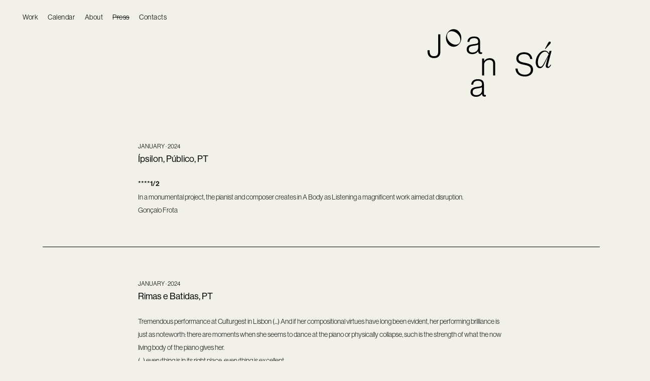

--- FILE ---
content_type: text/html; charset=UTF-8
request_url: https://joana-sa.com/press.php?lang=pt
body_size: 24977
content:
<!doctype html>
<html lang="en">


<head>

    <base href="https://joana-sa.com/">

    <meta charset="utf-8">

    <title>Joana Sá</title>

    <meta name="viewport" content="width=device-width, initial-scale=1.0">
    <meta name="description" content="">

    <link rel="shortcut icon" href="assets/img/favicon.png">

    <meta property="og:url" content="" />
    <meta property="og:type" content="" />
    <meta property="og:title" content="" />
    <meta property="og:description" content="" />
    <meta property="og:image" content="share.jpg" />

    <link href="assets/css/bootstrap.css" rel="stylesheet" type="text/css" media="all" />
    <link href="assets/css/stack-interface.css" rel="stylesheet" type="text/css" media="all" />
    <link href="assets/css/socicon.css" rel="stylesheet" type="text/css" media="all" />
    <link href="assets/css/lightbox.min.css" rel="stylesheet" type="text/css" media="all" />
    <link href="assets/css/flickity.css" rel="stylesheet" type="text/css" media="all" />
    <link href="assets/css/iconsmind.css" rel="stylesheet" type="text/css" media="all" />
    <link href="assets/css/jquery.steps.css" rel="stylesheet" type="text/css" media="all" />
    <link href="assets/css/custom.css" rel="stylesheet" type="text/css" media="all" />
    <link href="assets/css/theme.css" rel="stylesheet" type="text/css" media="all" />
    <link href="https://use.typekit.net/hba2voa.css" rel="stylesheet">
    <link href="https://fonts.googleapis.com/icon?family=Material+Icons" rel="stylesheet">
</head>
<body class="bg-creme ">
    <a id="start"></a>
    <div class="nav-container ">
        <div class="bar bar--sm visible-xs">
    <div class="">
        <div class="row mr-0 ml-0">
            <div class="col-12 text-right">
                <a href="#" class="hamburger-toggle" data-toggle-class="#menu1;hidden-xs">
                    <img src="assets/img/mobile-nav.svg" width="25">
                </a>
            </div>
        </div>
    </div>
</div>
<nav id="menu1" class="bar bar--sm bar-1 hidden-xs ">
    <div class="padding-home-left">
        <div class="row  mr-0 ml-0">
            <div class="col-lg-12">
                <div class="bar__module">
                    <ul class="menu-horizontal text-left">
                        <li class=""><a href=".">Work</a></li>
                        <li class=""><a href="calendar">Calendar</a></li>
                        <li class=""><a href="about">About</a></li>
                        <li class="active"><a href="press">Press</a></li>
                        <li class=""><a href="contacts">Contacts</a></li>
                    </ul>
                </div>
            </div>
        </div>
    </div>
</nav>    </div>
    <div class="main-container">
        <section class="pt-md-0 pb-0 page-content">

            <div class="container">
                <div class="row justify-content-center pb-5">
                    <div class="col-md-10 col-lg-10 text-right text-left-xs">
                        <img src="assets/img/logo.svg" class="page-logo">
                    </div>
                </div>
            </div>
            <div class="container press pt-5">
                <div class="row justify-content-center">
                    <div class="col-md-8">
                        <h6>JANUARY · 2024</h6>
                        <h4><a href="https://www.publico.pt/2024/01/11/culturaipsilon/noticia/joana-sa-piano-diante-ferida-aberta-2076119" target="_blank">Ípsilon, Público, PT</a></h4>
                        <p><b>****1/2</b><br>In a monumental project, the pianist and composer creates in A Body as Listening a magnificent work aimed at disruption.<br>Gonçalo Frota</p>
                    </div>
                    <div class="col-md-12">
                        <div class="divider"></div>
                    </div>
                </div>
                <div class="row justify-content-center">
                    <div class="col-md-8">
                        <h6>JANUARY · 2024</h6>
                        <h4><a href="https://www.rimasebatidas.pt/joana-sa-na-culturgest-corpo-presente-corpo-ausente/" target="_blank">Rimas e Batidas, PT</a></h4>
                        <p>Tremendous performance at Culturgest in Lisbon (...) And if her compositional virtues have long been evident, her performing brilliance is just as noteworth: there are moments when she seems to dance at the piano or physically collapse, such is the strength of what the now living body of the piano gives her.<br>(...) everything is in its right place, everything is excellent.<br>Rui Miguel Abreu</p>
                    </div>
                    <div class="col-md-12">
                        <div class="divider"></div>
                    </div>
                </div>
                <div class="row justify-content-center">
                    <div class="col-md-8">
                        <h6>2024</h6>
                        <h4><a href="https://jazz.pt/reports/musica-do-corpo--que-e-a-do-espirito--que-e-do-individuo--que-e-do-coletivo-" target="_blank">Jazz.pt, PT</a></h4>
                        <p>Every time we try to describe what happened, the words are too short; every time we try to explain what happened, the words get too long and presumptuous. This is because Joana Sá has such a rare artistic integrity.<br>Gonçalo Falcão</p>
                    </div>
                    <div class="col-md-12">
                        <div class="divider"></div>
                    </div>
                </div>
                <div class="row justify-content-center">
                    <div class="col-md-8">
                        <h6>JANUARY · 2024</h6>
                        <h4><a href="https://passosnafloresta.pt/2024/01/13/joana-sa-na-culturgest-corpos-e-afectos/?fbclid=IwAR1U6-__hLrjJRab4zbxAmHwauwj47892zfmh83AiGsZ1uwkwLV4rZuBZx0" target="_blank">Passos na Floresta - Blog, PT</a></h4>
                        <p>This [the multidimensional project ‘a body as listening – resonant cartography of music (im)materialities’] is a highly innovative project, and it's sure to make history. Nothing like this has ever been attempetd in Portugal. It's that big, giant.
                        Rui Eduardo Paes</p>
                    </div>
                    <div class="col-md-12">
                        <div class="divider"></div>
                    </div>
                </div>
                <div class="row justify-content-center">
                    <div class="col-md-8">
                        <h6>JANUARY · 2024</h6>
                        <h4><a href="https://passosnafloresta.pt/2024/01/05/imersao-coincidencias/" target="_blank">Passos na Floresta - Blog, PT</a></h4>
                        <p>[About the book ‘a body as listening – resonant cartography of music (im)materialities’]<br>It is immediately clear that the reader-listeners (...) have to dive in, immerse themselves into a philosophical poem about the body (physical, instrumental, musical, listening) and space (...).<br>In the disassembly and prismatic deconstruction that is carried out, the concept seems to gain greater relevance, but it turns out that Joana Sá's conceptual vector is, from the ground up, a praxis: what is at stake are her immanences, her (im)materialities, her affections. In this sense, what we have here is an applied philosophy of music, a utility. For us, it allows us to better understand the reasons and resolutions of what we listen. For Joana Sá, it is a way of understanding herself and of defining what she strives for. In ‘The Sound Experience’ [another book analyzed in this article] these strands are separate, in ‘A Body as Listening...’ they are one and that is one of the reasons for the brilliance of this volume.<br>Rui Eduardo Paes</p>
                    </div>
                    <div class="col-md-12">
                        <div class="divider"></div>
                    </div>
                </div>
                <div class="row justify-content-center">
                    <div class="col-md-8">
                        <h6>OCTOBER · 2016</h6>
                        <h4><a href="https://www.publico.pt/2016/10/13/culturaipsilon/noticia/o-piano-de-joana-sa-e-tocado-com-o-%2520corpo-todo-1747153" target="_blank">Público, PT</a></h4>
                        <p>Joana Sá's piano is played with the whole body : today and tomorrow at Teatro Maria Matos, the pianist-composer closes a trilogy that imposed her as one of the most stimulating creators of contemporary Portuguese music.<br>(Photo on the front cover of the daily newspaper)<br>Gonçalo Frota</p>
                    </div>
                    <div class="col-md-12">
                        <div class="divider"></div>
                    </div>
                </div>
                <div class="row justify-content-center">
                    <div class="col-md-8">
                        <h6>NOVEMBER · 2013</h6>
                        <h4><a href="http://www.downtownmusicgallery.com/main/news/newsletter-2013-11-01.html" target="_blank">Downtown Music Gallery, NY (USA)</a></h4>
                        <p>In my opinion Joana Sa is the most remarkable artist of any kind to come out of Portugal in recent years. Meticulous, creative, open, she build her own language as composer and pianist. This is not just a solo piano album, here she's going through her normal process of exploring the limits of the instrument and her imagination either using the instrument as a drum, electronic device or just the melodic part of it. Uncategorized as all of her work, "In Praise of Desorder" is something not to be missed at all.<br>Bruce Lee Gallanter</p>
                    </div>
                    <div class="col-md-12">
                        <div class="divider"></div>
                    </div>
                </div>
                <div class="row justify-content-center">
                    <div class="col-md-8">
                        <h6>NOVEMBER · 2011</h6>
                        <h4><a href="https://www.nmz.de/kritik/rezensionen/dvd-film/dvd-tipp-201109" target="_blank">NMZ Neue Musik Zeitung, DE</a></h4>
                        <p>This is the first release from Köln’s blinker - Marke für Rezentes label. The challenge now is to surpass it.<br>Martin Hüfner</p>
                    </div>
                    <div class="col-md-12">
                        <div class="divider"></div>
                    </div>
                </div>
                <div class="row justify-content-center">
                    <div class="col-md-8">
                        <h6>DECEMBER · 2011</h6>
                        <h4><a href="https://www.nmz.de/klaenge-bilder-und-texte-die-uns-bewegen" target="_blank">NMZ Neue Musikzeitung, DE</a></h4>
                        <p>New sounds, new images. There are not so many films in which musical and cinematic performance are so interrelated and mutually supportive. Pianist Joana Sá's performance is incredibly exciting, spectacular and, at the same time, realised without gimmickry. Film art as one would wish to see it more often. A dazzling sound journey through various keyboard instruments. Grandiose.
                        Martin Hüffner</p>
                    </div>
                    <div class="col-md-12">
                        <div class="divider"></div>
                    </div>
                </div>
                <div class="row justify-content-center">
                    <div class="col-md-8">
                        <h6>SEPTEMBER · 2011</h6>
                        <h4><a href="http://classicalmodernmusic.blogspot.pt/2011/09/joana-sas-striking-new-music-%2520from.html?spref=fb" target="_blank">Gapplegate Classical-Modern Music Review, USA</a></h4>
                        <p>This is late high modernism at its best.<br>It is a work of great charm. It is sound poetry. It is one of the most successful and attractive high modern keyboard works that I've heard in years. Joana Sa must be appreciated if you want to know where modernism has gone. It's here.<br>Grego Applegate Edwards</p>
                    </div>
                    <div class="col-md-12">
                        <div class="divider"></div>
                    </div>
                </div>
                <div class="row justify-content-center">
                    <div class="col-md-8">
                        <h6>DECEMBER · 2013</h6>
                        <h4><a href="http://www.allaboutjazz.com/php/article.php?id=46099#.UvF2afYsK-L" target="_blank">All About Jazz, USA</a></h4>
                        <p>One of best new discoveries of this year. A highly original Portuguese composer- pianist who weave abstract musical textures, poetic texts and images into a mesmerizing work. Check also on this label another exceptional album of Sá with guitarist Luís José Martins, Almost a Song, a collection of loose recipes that may be, and most likely may not, songs”,<br>Eyal Hareuveni</p>
                    </div>
                    <div class="col-md-12">
                        <div class="divider"></div>
                    </div>
                </div>
                <div class="row justify-content-center">
                    <div class="col-md-8">
                        <h6>MARCH · 2014</h6>
                        <h4>Gapplegate Classical-Modern Music Review, USA</h4>
                        <p>Joana's music has a flow to it that after hearing a few times seems unique but somehow appropriate. The music has a natural quality that is ultra- modernistic nonetheless. What strikes me in her music, especially here, is the mastery of avant techniques harnessed to a sureness of purpose that brings together aspects of the classical avant and the free-improvisatory schools. All clearly and movingly holds together as compositional.<br>I am especially impressed with how this music after several hearings continually stimulates the hearer's imagination with a master sound-painter's expert touch and larger vision. Nothing sounds random and yet there is continuous sound-invention without much at all in the way of repetition.” “In Praise of Disorder has a monumental elocutionary eloquence to it that puts it on rarified turf. Anyone with an interest in the avant garde today should listen closely.<br>Grego Applegate Edward</p>
                    </div>
                    <div class="col-md-12">
                        <div class="divider"></div>
                    </div>
                </div>
                <div class="row justify-content-center">
                    <div class="col-md-8">
                        <h6>JANUARY · 2014</h6>
                        <h4><a href="" target="_blank">Le son du grisly, FR </a></h4>
                        <p>For those who were hypnotised by the haunting music of Miguel Gomes's Tabu, this ‘In praise of Disorder’ is highly recommended. Joana Sá's multi-faceted approach (film music, improvisation, Cage piano concertos, etc.) is captivating. After listening to this solo recording, we can add: bewitching’.<br>‘The Portuguese pianist's universe is vast and infinite. It's a realm of blends and fusions. Voices interweave. They whisper and murmur. The piano is anxious here, bursting elsewhere. It criss-crosses the gust, stopping abruptly. It is violence and only touches gentleness from faraway. We can refuse this temptation. Or surrender and give in to it. Like a nightmare, the tensions amplify, erasing the pianist's playing. Here, the evident is sizzled, nibbled at and damaged. Here, bells and sirens like to startle the listener. Here, disorder is consumed freely and with no caution. And we love it. Passionately, intensely.<br>Luc Bouquet</p>
                    </div>
                    <div class="col-md-12">
                        <div class="divider"></div>
                    </div>
                </div>
                <div class="row justify-content-center">
                    <div class="col-md-8">
                        <h6>OCTOBER · 2013</h6>
                        <h4><a href="https://ipsilon.publico.pt/musica/critica.aspx?id=325836" target="_blank">Ípsilon, Público, PT</a></h4>
                        <p><b>****</b> <br>[In Praise of Disorder]<br>Joana Sá is never one to chose the past of least resistance in her work, constantly placing herself in the line of fire. But it is in that singular breath, in which disorder can turn into a despairing breathlessness (as is the case in the superb title track), that she tests the limits of her instrument and conceives music that takes chances and is unafraid of plunging into the unknown. Listening to Joana Sá is still the privilege of accessing an autonomous musical language, one that is bold and stubbornly intent on calling itself into question. <br>An almost continual cause for wonder and amazement, In Praise of Disorder is the second piece in a solo trilogy which, it is plain to see, asserts her as one of the most original ‘voices’ of our time.<br>Gonçalo Frota</p>
                    </div>
                    <div class="col-md-12">
                        <div class="divider"></div>
                    </div>
                </div>
                <div class="row justify-content-center">
                    <div class="col-md-8">
                        <h6>2013</h6>
                        <h4><a href="https://www.jazz.pt/ponto-escuta/2013/10/31/joana-sa-elogio-da-desordem-shhpuma/" target="_blank">Jazz.pt, PT </a></h4>
                        <p>This music stirs, grows, disturbs, moves. It summons different emotional states, and does so with unwavering elegance. For this disorder all there shall be nothing but praise.<br>Nuno Catarino </p>
                    </div>
                    <div class="col-md-12">
                        <div class="divider"></div>
                    </div>
                </div>
                <div class="row justify-content-center">
                    <div class="col-md-8">
                        <h6>SEPTEMBER · 2011</h6>
                        <h4><a href="https://www.publico.pt/2011/09/29/culturaipsilon/noticia/joana-sa-para-la-do-espelho-294232" target="_blank">Ípsilon, Público, PT</a></h4>
                        <p>Tonight, Teatro Maria Matos, in Lisbon, hosts the first major live presentation of one of the most fascinating records released this year. In a modern fable in which the dream and fantasy world of Lewis Carrol and its Alice is balanced, with rare skilfulness, with the universes of contemporary music and improvisation, Joana Sá’s new project sets her up as one of the most vibrant and talented artists in the country.<br>Rodrigo Amado</p>
                    </div>
                    <div class="col-md-12">
                        <div class="divider"></div>
                    </div>
                </div>
                <div class="row justify-content-center">
                    <div class="col-md-8">
                        <h6>2011</h6>
                        <h4>Ípsilon, Público, PT</h4>
                        <p><b>*****</b><br>[through this looking glass]<br>With flawless execution, Joana Sá uses a prepared piano, a small toy piano, electronics and multiple gadgets to build a powerful narrative which evokes connections between poetry and music, between the classical and the ultra contemporary.There’s a sensibility and energy to this work that are deeply personal, something that calls upon the magic associated with Alice’s world. By naming one of the pieces “Freedom means little. What I desire still has no name”, Joana Sá gives away what might be the defining clue to her future work. It will most certainly be bright.<br>Rodrigo Amado</p>
                    </div>
                    <div class="col-md-12">
                        <div class="divider"></div>
                    </div>
                </div>
                <div class="row justify-content-center">
                    <div class="col-md-8">
                        <h4>Jazz.pt, PT</h4>
                        <p><b>****</b><br>[through this looking glass]<br>The music is beautiful sophisticated, irreverent and inventive. A real pearl born out of that corner of the Portuguese soul that still resists slander, adversity and conformity” <br>Rui Eduardo Paes. </p>
                    </div>
                    <div class="col-md-12">
                        <div class="divider"></div>
                    </div>
                </div>
                <div class="row justify-content-center">
                    <div class="col-md-8">
                        <h6>2013</h6>
                        <h4><a href="http://www.gulbenkian.pt/object160article_id4390langid2.html" target="_blank">Gulbenkian Foundation, PT</a></h4>
                        <p>Author of two of the most important Portuguese contemporary music albums of recent years - Through this Looking Glass (solo piano) and Almost a Song (in a duet with José Luís Martins), Joana Sá will once again, in Elogio da Desordem (Praise of Disorder), be looking at the piano as an instrument beyond its physical limitations.</p>
                    </div>
                    <div class="col-md-12">
                        <div class="divider"></div>
                    </div>
                </div>
                <div class="row justify-content-center">
                    <div class="col-md-8">
                        <h6>2011</h6>
                        <h4><a href="https://texte.musiktexte.de/mt-%25201%2520%252031/88/komponieren-mit-gerauschen-aktuelle-cds-aus-der-kolner-szene" target="_blank">MusikTexte, DE</a></h4>
                        <p>The listener is presented with a strange cosmos of the seemingly familiar piano, refracted as if in a hall of mirrors.<br>Rainer Nonnenmann </p>
                    </div>
                    <div class="col-md-12">
                        <div class="divider"></div>
                    </div>
                </div>
            </div>
        </section>
    </div>

    <footer class="text-center-xs space--xs bg-creme pb-0">
    <div class="">
        <div class="row justify-content-center">
            <div class="col-8 text-right pb-5 pb-md-0 pt-5 pt-md-0">
                <img src="assets/img/logo-footer.svg" width="90" class="footer-page-logo">
            </div>
        </div>
        <div class="row mr-0 ml-0 padding-home-left pb-5">
            <div class="col-md-12">
                <ul class="list-inline footer-social">
                    <li>
                        <a href="https://joanasa.bandcamp.com/" target="_blank">
                            <span class="h6 type--uppercase">BANDCAMP</span>
                        </a>
                    </li>
                    <li>
                        <a href="https://www.instagram.com/joana_sa/" target="_blank">
                            <span class="h6 type--uppercase">INSTAGRAM</span>
                        </a>
                    </li>
                    <li>
                        <a href="https://www.facebook.com/joana.sa.throughthislookingglass" target="_blank">
                            <span class="h6 type--uppercase">FACEBOOK</span>
                        </a>
                    </li>
                    <li>
                        <a href="https://www.youtube.com/@joanasacatarino" target="_blank">
                            <span class="h6 type--uppercase">YOUTUBE</span>
                        </a>
                    </li>
                </ul>
            </div>
        </div>
        <div class="row mr-0 ml-0 padding-home-left footer-body-web">
            <div class="col-md-12">
                <a href="https://www.abodyaslistening.com/" target="_blank">a body as listening <i>→</i></a>
            </div>
        </div>
    </div>
</footer><a class="back-to-top localscroll" href="/press.php?lang=pt#start" data-scroll-class="100vh:active">
    <!--<i class="stack-interface stack-up-open-big"></i>-->
    <img src="assets/img/top-arrow.svg" width="8"> 
    <p>top</p>
</a>

<script src="assets/js/jquery-3.1.1.min.js"></script>
<script src="assets/js/flickity.min.js"></script>
<script src="assets/js/parallax.js"></script>
<script src="assets/js/typed.min.js"></script>
<script src="assets/js/datepicker.js"></script>
<script src="assets/js/isotope.min.js"></script>
<script src="assets/js/ytplayer.min.js"></script>
<script src="assets/js/lightbox.min.js"></script>
<script src="assets/js/granim.min.js"></script>
<script src="assets/js/jquery.steps.min.js"></script>
<script src="assets/js/countdown.min.js"></script>
<script src="assets/js/spectragram.min.js"></script>
<script src="assets/js/smooth-scroll.polyfills.min.js"></script>
<script src="assets/js/fix-on-top.js"></script>
<script src="assets/js/scripts.js"></script>


</body>

</html>

--- FILE ---
content_type: text/css
request_url: https://joana-sa.com/assets/css/custom.css
body_size: 9822
content:
/*! Place your custom styles here */
/**! Global **/
body.fixfooter {
  display: flex;
  min-height: 100vh;
  flex-direction: column;
}

body.fixfooter .main-container {
  flex: 1;
}

.bg-creme {
  background: #f1f1e9;
}

.bg-creme-light {
  background: #ecece7;
}

.logo {
  position: absolute;
  z-index: 1;
  left: 30px;
  width: 525px;
}

footer .list-inline li span {
  font-size: 11px;
  font-weight: 400;
  color: #000;
}

.footer-logo {
  margin-top: 100px;
  margin-right: 100px;
}

.footer-body-web {
  padding: 5px 0 5px 0;
  background: #fff;
  font-size: 12px;
  font-weight: 700;
}

.footer-body-web a i {
  position: absolute;
  margin-left: 5px;
  transform: translateX(-50%);
  opacity: 0;
}

.footer-body-web a:hover {
  text-decoration: none;
}

.footer-body-web a:hover i {
  transform: translateX(0);
  opacity: 1;
}

.footer-social a:hover {
  text-decoration: line-through !important;
}

.affix {
  width: 100%;
  top: -80px;
  left: 0px;
  position: fixed;
  overflow: visible !important;
  z-index: 9998;
}

.back-to-top {
  position: fixed;
  width: 3.71428571em;
  height: 3.71428571em;
  text-align: center;
  right: 1.85714286em;
  bottom: 3.71428571em;
  padding-top: 0px;
  z-index: 99;
  transition: 0.2s ease-out;
  -webkit-transition: 0.2s ease-out;
  -moz-transition: 0.2s ease-out;
  box-shadow: none !important;
  z-index: 99;
  border: 0 !important;
  border-radius: 0 !important;
  background: none !important;
}

.back-to-top img {
  margin-bottom: 5px;
}

.back-to-top p {
  font-size: 14px;
  color: #000;
  font-weight: 400;
}

.back-to-top:hover {
  text-decoration: none;
}

@media all and (max-width: 767px) {
  html,
  body {
    overflow-x: hidden;
  }

  .nav-container:not(.hidden-xs) .menu-horizontal {
    text-align: center !important;
  }

  .nav-container:not(.hidden-xs) .menu-horizontal > li > a {
    font-size: 16px;
  }

  .logo {
    width: 325px;
  }
  footer .list-inline {
    text-align: left !important;
  }

  footer .list-inline li {
    display: inline !important;
    margin-right: 30px !important;
  }

  footer .list-inline li span {
    display: inline !important;
  }

  .footer-logo {
    margin-top: 50px;
    margin-right: 50px;
  }
}

/**! Home **/
.padding-home-top {
  padding-top: 300px;
}

.padding-home-left {
  padding-left: 30px;
}

.padding-home-right {
  padding-right: 30px;
}

.bg-home {
  background-image: url(../img/background.jpg);
}

.home-img {
  position: absolute;
  width: 400px;
  top: 400px;
  left: -75px;
}

.home-content {
  display: flex;
  align-items: stretch;
  justify-content: space-around;
}

.home-projects h3 {
  font-size: 14px;
  margin-bottom: 30px;
}

.home-projects ul li {
  font-size: 12px;
  margin-bottom: 20px;
}

.home-projects ul li a {
  cursor: pointer;
}

.home-projects ul li.black a {
  background: #000;
  color: #000;
  border: 1px solid #000;
}

.home-projects ul li.white a {
  background: #f1f1e9;
  color: #f1f1e9;
  border: 1px solid #000;
}

.home-projects ul li.black a:hover,
.home-content ul li.white a:hover {
  background: rgba(0, 0, 0, 0.05);
  color: #000;
  border: 1px solid rgba(0, 0, 0, 0.05);
}

@media all and (max-width: 767px) {
  .home-content {
    padding-top: 50px;
  }

  .padding-home-top {
    padding-top: 0px;
  }

  .padding-home-right {
    padding-right: 0px;
  }

  .padding-home-left {
    padding-left: 0px !important;
  }

  .mobile-logo {
    position: absolute;
    top: -100px;
    width: 300px;
  }

  .home-projects {
    padding-top: 50px;
  }

  .bg-home {
    height: 350px;
    background-size: cover;
    padding-right: 30px;
    background-position: 150px 0;
    background-repeat: no-repeat;
  }

  .home-projects ul li.black a {
    background: rgba(0, 0, 0, 0.05);
    color: #000;
    border: none;
  }

  .home-projects ul li.white a {
    background: rgba(0, 0, 0, 0.05);
    color: #000;
    border: none;
  }

  .home-img {
    width: 225px;
    top: 100px;
    left: 50px;
  }
}

/**! Page **/

.page-logo {
  width: 250px;
}

.page-content h3 {
  font-size: 18px;
  color: #000;
}

.page-content h6 {
  font-size: 14px;
  color: #000;
  font-weight: 400;
  margin-bottom: 0 !important;
}

.page-content p {
  font-size: 14px;
  color: #000;
}

.page-content a {
  font-size: 14px;
  color: #000;
  text-decoration: underline !important;
  font-weight: 400;
}

.page-content a.xl {
  font-size: 18px;
  text-decoration: none !important;
  font-weight: 500;
  color: #000;
}

.page-content .divider {
  background-color: #000;
  height: 1px;
  margin-top: 100px;
}

.footer-page-logo.padding-top {
  padding-top: 100px;
}

/**! Calendar **/

.calendar .row {
  /*margin-bottom: 60px;*/
}

.calendar .divider {
  background-color: #000;
  height: 1px;
}

.calendar h6 {
  font-size: 12px;
  color: #000;
  font-weight: 400;
}

.calendar h4 {
  font-size: 18px;
  color: #000;
  font-weight: 500;
}

.calendar p {
  font-size: 14px;
  color: #000;
  font-weight: 400;
}

.calendar a {
  font-size: 12px;
  color: #000 !important;
  font-weight: 400;
  text-decoration: underline;
}

.calendar h4 a {
  font-size: 18px !important;
  color: #000;
  font-weight: 500;
  text-decoration: none !important;
}

.calendar img {
  margin-bottom: 5px;
  width: 90%;
}

.calendar span {
  font-size: 11px;
}

.calendar-menu ul li {
  display: inline-block;
  margin-right: 15px;
}

.calendar-menu ul li a {
  font-size: 14px !important;
  color: #000;
  text-decoration: none !important;
  margin: 0 !important;
  padding: 0 !important;
  cursor: pointer;
}

.calendar-menu ul li a:hover,
.calendar-menu ul li a.active {
  text-decoration: line-through !important; 
}

@media all and (max-width: 767px) {
  .calendar img {
    width: 100%;
  }
  
}


/**! Press **/

.press .row {
  margin-bottom: 60px;
}

.press .divider {
  background-color: #000;
  height: 1px;
  margin-top: 60px;
}

.press h6 {
  font-size: 12px;
  color: #000;
  font-weight: 400;
}

.press h4,
.press h4 a {
  font-size: 18px;
  color: #000;
  font-weight: 500;
  text-decoration: none !important;
}

.press p {
  font-size: 14px;
  color: #000;
  font-weight: 400;
}

.press a {
  font-size: 14px;
  color: #000 !important;
  font-weight: 400;
  text-decoration: underline;
}

/**! Work **/

.work-back {
  position: absolute;
  top: 25px;
  left: 25px;
  font-size: 14px;
  color: #000;
  font-weight: 400;
}

.work-back:hover {
  color: #000;
  text-decoration: none;
}

.work-close {
  position: absolute;
  top: 30px;
  right: 30px;
}

.work-content h1 {
  font-size: 24px;
  color: #000;
  font-weight: 500;
}

.work-content a,
.work-content a:hover {
  color: #000;
  font-weight: 500;
  text-decoration: none;
}

.work-content p,
.work-text h2 {
  font-size: 14px;
  color: #000;
  font-weight: 400;
}

.work-spacer.border-top {
  border-color: rgba(0, 0, 0, 1) !important;
}

.work-spacer.mt-80 {
  margin-top: 80px;
}

.work-text,
.work-section {
  padding-top: 80px;
  padding-bottom: 80px;
}

.work-section.no-paddding {
  padding: 0;
}

.work-section h1 {
  font-size: 24px;
  color: #000;
  font-weight: 500;
}

.work-section h2 {
  font-size: 18px;
  color: #000;
  font-weight: 500;
}

.work-section h4 {
  margin-bottom: 0;
  color: #000;
  font-weight: 400;
  text-transform: uppercase;
}

.work-section h6 {
  margin-bottom: 0 !important;
  color: #000;
  font-weight: 400;
}

.work-section a {
  color: #000 !important;
  font-weight: 400;
  text-decoration: underline !important;
}

.work-section p {
  color: #000;
  font-weight: 400;
}

.work-section h2.small {
  font-size: 10px;
  color: #000;
  font-weight: 400;
}

.work-section h4.small {
  font-size: 10px;
}

.work-section h6.small {
  font-size: 18px;
}

.work-section p.small {
  font-size: 11px;
}

.work-section p.big {
  font-size: 18px;
  font-style: italic;
  font-weight: 500;
}

.work-section a.small {
  font-size: 11px;
}

.work-section a.big {
  font-size: 18px;
}

.work-section ul.number-list {
  list-style: none;
  counter-reset: list-counter;
  padding-left: 0;
}

.work-section ul.default-list {
  list-style: inherit;
  color: #000;
  margin-left: 40px;
}

.work-section ol {
  margin-left: 30px;
  color: #000;
}

.work-section ol li:not(.dot) {
  counter-increment: list-counter;
  padding-left: 20px;
}

.work-section ul.number-list li {
  counter-increment: list-counter;
  margin-bottom: 5px;
  padding-left: 20px;
  text-indent: 0px;
  color: #000;
}

.work-section ul.number-list li::before {
  content: counter(list-counter) ") ";
  margin-right: 5px;
  position: absolute;
  left: 15px;
}

.work-logos img {
  height: 50px;
  margin: 0 30px 0 0;
}

.work-item img {
  padding-bottom: 15px;
}

.work-item a {
  font-size: 16px;
  color: #000 !important;
  text-decoration: underline !important;
  font-weight: 500;
}

.work-item p {
  font-size: 12px;
  color: #000;
  font-weight: 400;
}

.work-section .modal-trigger {
  cursor: pointer;
}

.work-menu {
  padding-top: 20px;
  padding-bottom: 20px;
}

.work-menu ul li {
  display: inline;
  margin-right: 20px;
}

.work-menu ul li a {
  font-size: 16px;
  color: #000;
}

.work-menu ul li a:hover {
  text-decoration: line-through !important;
}

.work-menu-holder {
  background-color: rgba(236, 236, 231, 0.9);
}

.work-menu-mobile {
  padding-top: 10px;
  padding-bottom: 10px;
}

.work-menu-mobile i {
  color: #000;
}

.work-custom-list-letters {
  list-style-type: lower-alpha;
}

.work-custom-list-letters li {
  padding-left: 20px;
  margin-bottom: 20px;
  font-size: 13px;
}

@media all and (max-width: 767px) {
  .work-menu {
    padding-top: 0px;
    padding-bottom: 0px;
  }

  .work-menu ul li {
    display: inline-block;
    width: 100%;
    margin-right: 0;
    padding-top: 10px;
    padding-bottom: 10px;
    border-top: 1px solid #000;
  }

  .affix {
    width: 100%;
    margin: 0 auto;
  }
}


--- FILE ---
content_type: image/svg+xml
request_url: https://joana-sa.com/assets/img/logo-footer.svg
body_size: 3104
content:
<?xml version="1.0" encoding="utf-8"?>
<!-- Generator: Adobe Illustrator 26.3.1, SVG Export Plug-In . SVG Version: 6.00 Build 0)  -->
<svg version="1.1" id="Layer_1" xmlns="http://www.w3.org/2000/svg" xmlns:xlink="http://www.w3.org/1999/xlink" x="0px" y="0px"
	 viewBox="0 0 102.31 101.54" style="enable-background:new 0 0 102.31 101.54;" xml:space="preserve">
<style type="text/css">
	.st0{fill:none;stroke:#010101;stroke-width:1.4292;stroke-miterlimit:10;}
	.st1{fill:#010101;}
</style>
<g>
	<circle class="st0" cx="50.77" cy="51.15" r="45.59"/>
	<g>
		<path class="st1" d="M39.46,57.43v-0.87h2.13v0.78c0,3.78,1.52,5.11,4.46,5.11c2.49,0,3.98-1.29,3.98-4.27V40.74h2.17v17.6
			c0,3.4-2.01,5.95-6.21,5.95C41.92,64.29,39.46,62.18,39.46,57.43z"/>
		<path class="st1" d="M60.46,41.61c0-3.98,3.11-4.79,6.89-5.24c3.3-0.39,4.5-0.58,4.5-2.26v-0.32c0-2.26-1.42-3.36-4.01-3.36
			c-2.98,0-4.53,1.23-4.69,3.72h-1.97c0.23-3.23,2.36-5.34,6.66-5.34c3.66,0,5.92,1.52,5.92,5.18v9.09c0,1,0.39,1.42,1.1,1.46
			c0.23,0,0.45-0.06,0.74-0.13h0.1v1.46c-0.29,0.13-0.71,0.26-1.36,0.26c-1.46,0-2.36-0.74-2.46-2.36v-0.36h-0.1
			c-0.94,1.33-2.65,2.88-5.85,2.88C62.82,46.27,60.46,44.72,60.46,41.61z M71.88,39.83v-3.01c-1.07,0.58-2.72,0.87-4.33,1.1
			c-2.81,0.39-4.98,0.81-4.98,3.69c0,2.33,1.75,3.04,3.72,3.04C69.94,44.65,71.88,42.13,71.88,39.83z"/>
		<path class="st1" d="M30.29,28.8c-2.09,0-3.9,0.86-5.38,2.56c-1.48,1.7-2.24,3.78-2.24,6.17c0,2.39,0.75,4.47,2.24,6.17
			c1.48,1.7,3.29,2.56,5.38,2.56c2.09,0,3.9-0.86,5.38-2.56c1.48-1.7,2.24-3.78,2.24-6.17c0-2.39-0.75-4.47-2.24-6.17
			C34.19,29.66,32.38,28.8,30.29,28.8z M35.65,42.86c-0.87,0.88-1.99,1.32-3.33,1.32c-0.33,0-0.68-0.03-1.05-0.08
			c-1.8-0.27-3.45-1.15-4.91-2.61c-1.46-1.46-2.35-3.12-2.64-4.92c-0.29-1.82,0.11-3.3,1.21-4.4c1.09-1.09,2.57-1.51,4.39-1.22
			c1.8,0.28,3.46,1.16,4.93,2.62c1.47,1.46,2.36,3.11,2.63,4.9C37.15,40.29,36.74,41.76,35.65,42.86z"/>
		<g>
			<path class="st1" d="M65.81,58.38l-4.68,5.02l-0.44-0.17l3.04-5.67c0.55-1.02,1.06-1.5,1.74-1.5c0.58,0,0.96,0.38,0.96,1.09
				C66.42,57.53,66.18,57.97,65.81,58.38z"/>
			<g>
				<g>
					<path class="st1" d="M63.73,70.85c-0.1,0.21-2.3,4.9-3.61,7.57c-0.47,1.02-1.23,2.15-1.96,2.91c-1.67,1.75-4.15,1.35-5.43-0.53
						c-0.99-1.45-1.27-3.1-1.18-4.81c0.18-3.42,1.5-6.41,3.94-8.83c1.34-1.33,2.93-2.22,4.88-2.19c1.74,0.02,3.05,0.8,3.94,2.3
						c0.06,0.1,0.27,0.47,0.27,0.47l0,0c0.14-0.5,0.65-2.41,0.65-2.41h1.99c-0.28,1.1-2.61,9.83-3.55,13.44
						c-0.13,0.46-0.23,1.12-0.15,1.5c0.19,0.74,0.81,0.82,1.27,0.47c0.31-0.26,0.51-0.47,0.75-0.81c0.21-0.28,0.45-0.74,0.64-1.06
						c0.22,0.1,0.39,0.17,0.63,0.28c-0.53,0.96-1.02,1.91-1.91,2.58c-0.94,0.71-2.44,0.57-3.05-0.27c-0.28-0.38-0.34-0.86-0.36-1.27
						c-0.01-0.41,0.07-1.02,0.19-1.51C62.29,76.36,63.73,70.85,63.73,70.85L63.73,70.85z M53.65,76.27
						c0.04,1.38,0.12,2.46,0.63,3.46c0.7,1.36,2.36,1.7,3.46,0.64c0.54-0.52,1.03-1.25,1.46-1.96c1.63-2.95,3.48-6.58,5.13-9.63
						c0,0-0.1-0.3-0.41-0.82c-0.98-1.65-2.61-2.35-4.38-1.74c-0.64,0.22-1.28,0.59-1.79,1.05C55.03,69.73,53.87,72.96,53.65,76.27z"
						/>
				</g>
			</g>
		</g>
	</g>
</g>
</svg>


--- FILE ---
content_type: image/svg+xml
request_url: https://joana-sa.com/assets/img/logo.svg
body_size: 4461
content:
<?xml version="1.0" encoding="utf-8"?>
<!-- Generator: Adobe Illustrator 26.3.1, SVG Export Plug-In . SVG Version: 6.00 Build 0)  -->
<svg version="1.1" id="Layer_1" xmlns="http://www.w3.org/2000/svg" xmlns:xlink="http://www.w3.org/1999/xlink" x="0px" y="0px"
	 viewBox="0 0 738.46 410" style="enable-background:new 0 0 738.46 410;" xml:space="preserve">
<style type="text/css">
	.st0{fill:#010101;}
</style>
<g>
	<path class="st0" d="M5,135.56v-5.18h12.67v4.61c0,22.45,9.02,30.32,26.48,30.32c14.78,0,23.6-7.68,23.6-25.33V36.54h12.86v104.39
		c0,20.15-11.9,35.31-36.84,35.31C19.58,176.24,5,163.77,5,135.56z"/>
	<path class="st0" d="M235.7,125.51c0-23.6,18.42-28.4,40.87-31.09c19.57-2.3,26.67-3.45,26.67-13.43v-1.92
		c0-13.43-8.44-19.96-23.8-19.96c-17.65,0-26.87,7.29-27.83,22.07h-11.71c1.34-19.19,14.01-31.66,39.53-31.66
		c21.68,0,35.12,9.02,35.12,30.7v53.92c0,5.95,2.3,8.44,6.52,8.64c1.34,0,2.69-0.38,4.41-0.77h0.58v8.64
		c-1.73,0.77-4.22,1.54-8.06,1.54c-8.64,0-14.01-4.41-14.58-14.01v-2.11h-0.58c-5.57,7.87-15.74,17.08-34.73,17.08
		C249.71,153.14,235.7,143.93,235.7,125.51z M303.44,114.95V97.11c-6.33,3.45-16.12,5.18-25.71,6.52
		c-16.7,2.3-29.55,4.8-29.55,21.88c0,13.82,10.36,18.04,22.07,18.04C291.93,143.54,303.44,128.58,303.44,114.95z"/>
	<path class="st0" d="M326.08,179.09h11.9v15.16h0.38c6.72-9.98,17.46-17.27,33.2-17.27c18.42,0,31.66,10.94,31.66,30.9v70.43h-11.9
		v-69.28c0-14.97-8.64-21.88-22.64-21.88c-16.89,0-30.7,11.9-30.7,28.21v62.94h-11.9V179.09z"/>
	<path class="st0" d="M258.25,376.08c0-23.6,18.42-28.4,40.87-31.09c19.57-2.3,26.67-3.45,26.67-13.43v-1.92
		c0-13.43-8.44-19.96-23.79-19.96c-17.65,0-26.87,7.29-27.83,22.07h-11.71c1.34-19.19,14.01-31.66,39.53-31.66
		c21.68,0,35.12,9.02,35.12,30.7v53.92c0,5.95,2.3,8.44,6.52,8.64c1.34,0,2.69-0.38,4.41-0.77h0.58v8.64
		c-1.73,0.77-4.22,1.54-8.06,1.54c-8.64,0-14.01-4.41-14.58-14.01v-2.11h-0.58c-5.57,7.87-15.74,17.08-34.73,17.08
		C272.26,403.72,258.25,394.5,258.25,376.08z M325.99,365.53v-17.85c-6.33,3.45-16.12,5.18-25.71,6.52
		c-16.7,2.3-29.55,4.8-29.55,21.88c0,13.82,10.36,18.04,22.07,18.04C314.47,394.12,325.99,379.15,325.99,365.53z"/>
	<path class="st0" d="M522.41,237.5h12.86c1.34,23.22,17.08,36.27,42.79,36.27c20.15,0,35.12-10.17,35.12-28.78
		c0-19.38-12.86-23.99-42.22-29.94c-25.33-4.99-43.18-12.67-43.18-36.65c0-21.88,18.42-36.27,45.86-36.27
		c30.51,0,45.86,16.5,48.36,40.11h-12.47c-2.3-19.38-16.12-29.36-35.69-29.36c-20.92,0-33.58,9.98-33.58,25.14
		c0,16.31,12.67,21.3,37.23,25.91c26.67,5.18,48.74,11.71,48.74,40.49c0,24.37-19.57,40.11-48.36,40.11
		C541.8,284.51,523.95,264.17,522.41,237.5z"/>
	<path class="st0" d="M158.94,6.28c-12.4,0-23.14,5.1-31.91,15.16c-8.8,10.1-13.26,22.42-13.26,36.63
		c0,14.21,4.46,26.53,13.26,36.63c8.77,10.06,19.5,15.16,31.91,15.16c12.4,0,23.14-5.1,31.91-15.16
		c8.8-10.1,13.26-22.42,13.26-36.63c0-14.2-4.46-26.53-13.26-36.63C182.08,11.39,171.35,6.28,158.94,6.28z M190.71,89.64
		c-5.17,5.2-11.81,7.82-19.78,7.82c-1.99,0-4.05-0.16-6.2-0.49c-10.67-1.62-20.47-6.83-29.14-15.49
		c-8.66-8.66-13.93-18.48-15.64-29.18c-1.73-10.81,0.68-19.59,7.18-26.09c6.5-6.5,15.25-8.93,26.03-7.23
		c10.67,1.68,20.5,6.91,29.23,15.54c8.73,8.63,13.98,18.42,15.6,29.09C199.62,74.39,197.17,83.15,190.71,89.64z"/>
	<g>
		<path class="st0" d="M726.6,93.14l-27.77,29.79l-2.64-1.01l18.04-33.64c3.24-6.08,6.28-8.92,10.34-8.92
			c3.45,0,5.68,2.23,5.68,6.49C730.25,88.08,728.83,90.71,726.6,93.14z"/>
		<g>
			<g>
				<path class="st0" d="M714.3,167.09c-0.6,1.22-13.65,29.07-21.44,44.92c-2.79,6.05-7.32,12.73-11.63,17.24
					c-9.88,10.36-24.64,8.02-32.23-3.12c-5.87-8.62-7.55-18.39-7.02-28.51c1.06-20.28,8.92-38.01,23.4-52.36
					c7.96-7.88,17.36-13.14,28.97-13.01c10.31,0.12,18.1,4.77,23.36,13.65c0.36,0.62,1.62,2.76,1.62,2.76l0,0
					c0.85-2.96,3.87-14.31,3.87-14.31H735c-1.64,6.5-15.49,58.3-21.06,79.75c-0.75,2.72-1.34,6.63-0.87,8.93
					c1.11,4.41,4.81,4.84,7.53,2.79c1.85-1.52,3.03-2.82,4.45-4.79c1.22-1.68,2.67-4.39,3.79-6.28c1.33,0.59,2.34,1.03,3.75,1.65
					c-3.15,5.7-6.05,11.34-11.3,15.29c-5.6,4.22-14.46,3.36-18.11-1.6c-1.66-2.26-2.04-5.1-2.14-7.55c-0.07-2.45,0.4-6.05,1.14-8.94
					C705.72,199.77,714.3,167.09,714.3,167.09L714.3,167.09z M654.51,199.27c0.22,8.16,0.69,14.57,3.75,20.5
					c4.15,8.05,14.01,10.07,20.52,3.78c3.18-3.07,6.13-7.39,8.68-11.62c9.69-17.53,20.65-39.05,30.41-57.14c0,0-0.58-1.78-2.42-4.86
					c-5.83-9.76-15.51-13.95-26-10.32c-3.81,1.32-7.6,3.53-10.6,6.23C662.67,160.46,655.81,179.64,654.51,199.27z"/>
			</g>
		</g>
	</g>
</g>
</svg>


--- FILE ---
content_type: text/javascript
request_url: https://joana-sa.com/assets/js/fix-on-top.js
body_size: 408
content:
(function ($) {
  "use strict"; // Start of use strict

  if (jQuery("#work-menu-holder").length) {
    var distance = jQuery("#work-menu-holder").offset().top;

    jQuery(window).scroll(function () {
      if (jQuery(window).scrollTop() >= distance) {
        jQuery("#work-menu-holder").addClass("affix");
      } else {
        jQuery("#work-menu-holder").removeClass("affix");
      }
    });
  }
})();


--- FILE ---
content_type: text/javascript
request_url: https://joana-sa.com/assets/js/scripts.js
body_size: 101806
content:
window.mr = window.mr || {};

mr = (function (mr, $, window, document) {
  "use strict";

  mr = mr || {};

  var components = {
    documentReady: [],
    documentReadyDeferred: [],
    windowLoad: [],
    windowLoadDeferred: [],
  };

  mr.status = { documentReadyRan: false, windowLoadPending: false };

  $(document).ready(documentReady);
  $(window).on("load", windowLoad);

  function documentReady(context) {
    context = typeof context === typeof undefined ? $ : context;
    components.documentReady
      .concat(components.documentReadyDeferred)
      .forEach(function (component) {
        component(context);
      });
    mr.status.documentReadyRan = true;
    if (mr.status.windowLoadPending) {
      windowLoad(mr.setContext());
    }

    var uri = window.location.toString();
    if (uri.indexOf("#") > 0) {
      var clean_uri = uri.substring(0, uri.indexOf("#"));
      window.history.replaceState({}, document.title, clean_uri);
    }
  }

  function windowLoad(context) {
    if (mr.status.documentReadyRan) {
      mr.status.windowLoadPending = false;
      context = typeof context === "object" ? $ : context;
      components.windowLoad
        .concat(components.windowLoadDeferred)
        .forEach(function (component) {
          component(context);
        });
    } else {
      mr.status.windowLoadPending = true;
    }

  }

  mr.setContext = function (contextSelector) {
    var context = $;
    if (typeof contextSelector !== typeof undefined) {
      return function (selector) {
        return $(contextSelector).find(selector);
      };
    }
    return context;
  };

  mr.components = components;
  mr.documentReady = documentReady;
  mr.windowLoad = windowLoad;

  return mr;
})(window.mr, jQuery, window, document);

//////////////// Utility Functions
mr = (function (mr, $, window, document) {
  "use strict";
  mr.util = {};

  mr.util.requestAnimationFrame =
    window.requestAnimationFrame ||
    window.mozRequestAnimationFrame ||
    window.webkitRequestAnimationFrame ||
    window.msRequestAnimationFrame;

  mr.util.documentReady = function ($) {
    var today = new Date();
    var year = today.getFullYear();
    $(".update-year").text(year);
  };

  mr.util.windowLoad = function ($) {
    $("[data-delay-src]").each(function () {
      var $el = $(this);
      $el.attr("src", $el.attr("data-delay-src"));
      $el.removeAttr("data-delay-src");
    });
  };

  mr.util.getURLParameter = function (name) {
    return (
      decodeURIComponent(
        (new RegExp("[?|&]" + name + "=" + "([^&;]+?)(&|#|;|$)").exec(
          location.search
        ) || [undefined, ""])[1].replace(/\+/g, "%20")
      ) || null
    );
  };

  mr.util.capitaliseFirstLetter = function (string) {
    return string.charAt(0).toUpperCase() + string.slice(1);
  };

  mr.util.slugify = function (text, spacesOnly) {
    if (typeof spacesOnly !== typeof undefined) {
      return text.replace(/ +/g, "");
    } else {
      return text
        .toLowerCase()
        .replace(
          /[\~\!\@\#\$\%\^\&\*\(\)\-\_\=\+\]\[\}\{\'\"\;\\\:\?\/\>\<\.\,]+/g,
          ""
        )
        .replace(/ +/g, "-");
    }
  };

  mr.util.sortChildrenByText = function (parentElement, reverse) {
    var $parentElement = $(parentElement);
    var items = $parentElement.children().get();
    var order = -1;
    var order2 = 1;
    if (typeof reverse !== typeof undefined) {
      order = 1;
      order2 = -1;
    }

    items.sort(function (a, b) {
      var keyA = $(a).text();
      var keyB = $(b).text();

      if (keyA < keyB) return order;
      if (keyA > keyB) return order2;
      return 0;
    });

    // Append back into place
    $parentElement.empty();
    $(items).each(function (i, itm) {
      $parentElement.append(itm);
    });
  };

  // Set data-src attribute of element from src to be restored later
  mr.util.idleSrc = function (context, selector) {
    selector = typeof selector !== typeof undefined ? selector : "";
    var elems = context.is(selector + "[src]")
      ? context
      : context.find(selector + "[src]");

    elems.each(function (index, elem) {
      elem = $(elem);
      var currentSrc = elem.attr("src"),
        dataSrc = elem.attr("data-src");

      // If there is no data-src, save current source to it
      if (typeof dataSrc === typeof undefined) {
        elem.attr("data-src", currentSrc);
      }

      // Clear the src attribute
      elem.attr("src", "");
    });
  };

  // Set src attribute of element from its data-src where it was temporarily stored earlier
  mr.util.activateIdleSrc = function (context, selector) {
    selector = typeof selector !== typeof undefined ? selector : "";
    var elems = context.is(selector + "[data-src]")
      ? context
      : context.find(selector + "[data-src]");

    elems.each(function (index, elem) {
      elem = $(elem);
      var dataSrc = elem.attr("data-src");

      // Write the 'src' attribute using the 'data-src' value
      elem.attr("src", dataSrc);
    });
  };

  mr.util.pauseVideo = function (context) {
    var elems = context.is("video") ? context : context.find("video");

    elems.each(function (index, video) {
      var playingVideo = $(video).get(0);
      playingVideo.pause();
    });
  };

  // Take a text value in either px (eg. 150px) or vh (eg. 65vh) and return a number in pixels.
  mr.util.parsePixels = function (text) {
    var windowHeight = $(window).height(),
      value;

    // Text text against regular expression for px value.
    if (/^[1-9]{1}[0-9]*[p][x]$/.test(text)) {
      return parseInt(text.replace("px", ""), 10);
    }
    // Otherwise it is vh value.
    else if (/^[1-9]{1}[0-9]*[v][h]$/.test(text)) {
      value = parseInt(text.replace("vh", ""), 10);
      // Return conversion to percentage of window height.
      return windowHeight * (value / 100);
    } else {
      // If it is not proper text, return -1 to indicate bad value.
      return -1;
    }
  };

  mr.util.removeHash = function () {
    // Removes hash from URL bar without reloading and without losing search query
    history.pushState(
      "",
      document.title,
      window.location.pathname + window.location.search
    );
  };

  mr.components.documentReady.push(mr.util.documentReady);
  mr.components.windowLoad.push(mr.util.windowLoad);
  return mr;
})(mr, jQuery, window, document);

//////////////// Window Functions
mr = (function (mr, $, window, document) {
  "use strict";

  mr.window = {};
  mr.window.height = $(window).height();
  mr.window.width = $(window).width();

  $(window).on("resize", function () {
    mr.window.height = $(window).height();
    mr.window.width = $(window).width();
  });

  return mr;
})(mr, jQuery, window, document);

//////////////// Scroll Functions
mr = (function (mr, $, window, document) {
  "use strict";

  mr.scroll = {};
  var raf =
    window.requestAnimationFrame ||
    window.mozRequestAnimationFrame ||
    window.webkitRequestAnimationFrame ||
    window.msRequestAnimationFrame;
  mr.scroll.listeners = [];
  mr.scroll.busy = false;
  mr.scroll.y = 0;
  mr.scroll.x = 0;

  var documentReady = function ($) {
    //////////////// Capture Scroll Event and fire scroll function
    jQuery(window).off("scroll.mr");
    jQuery(window).on("scroll.mr", function (evt) {
      if (mr.scroll.busy === false) {
        mr.scroll.busy = true;
        raf(function (evt) {
          mr.scroll.update(evt);
        });
      }
      if (evt.stopPropagation) {
        evt.stopPropagation();
      }
    });
  };

  mr.scroll.update = function (event) {
    // Loop through all mr scroll listeners
    var parallax =
      typeof window.mr_parallax !== typeof undefined ? true : false;
    mr.scroll.y = parallax
      ? mr_parallax.mr_getScrollPosition()
      : window.pageYOffset;
    mr.scroll.busy = false;
    if (parallax) {
      mr_parallax.mr_parallaxBackground();
    }

    if (mr.scroll.listeners.length > 0) {
      for (var i = 0, l = mr.scroll.listeners.length; i < l; i++) {
        mr.scroll.listeners[i](event);
      }
    }
  };

  mr.scroll.documentReady = documentReady;

  mr.components.documentReady.push(documentReady);

  return mr;
})(mr, jQuery, window, document);

//////////////// Scroll Class Modifier
mr = (function (mr, $, window, document) {
  "use strict";

  mr.scroll.classModifiers = {};
  // Globally accessible list of elements/rules
  mr.scroll.classModifiers.rules = [];

  mr.scroll.classModifiers.parseScrollRules = function (element) {
    var text = element.attr("data-scroll-class"),
      rules = text.split(";");

    rules.forEach(function (rule) {
      var ruleComponents,
        scrollPoint,
        ruleObject = {};
      ruleComponents = rule.replace(/\s/g, "").split(":");
      if (ruleComponents.length === 2) {
        scrollPoint = mr.util.parsePixels(ruleComponents[0]);
        if (scrollPoint > -1) {
          ruleObject.scrollPoint = scrollPoint;
          if (ruleComponents[1].length) {
            var toggleClass = ruleComponents[1];
            ruleObject.toggleClass = toggleClass;
            // Set variable in object to indicate that element already has class applied
            ruleObject.hasClass = element.hasClass(toggleClass);
            ruleObject.element = element.get(0);
            mr.scroll.classModifiers.rules.push(ruleObject);
          } else {
            // Error: toggleClass component does not exist.
            //console.log('Error - toggle class not found.');
            return false;
          }
        } else {
          // Error: scrollpoint component was malformed
          //console.log('Error - Scrollpoint not found.');
          return false;
        }
      }
    });

    if (mr.scroll.classModifiers.rules.length) {
      return true;
    } else {
      return false;
    }
  };

  mr.scroll.classModifiers.update = function (event) {
    var currentScroll = mr.scroll.y,
      scrollRules = mr.scroll.classModifiers.rules,
      l = scrollRules.length,
      currentRule;

    // Given the current scrollPoint, check for necessary changes
    while (l--) {
      currentRule = scrollRules[l];

      if (currentScroll > currentRule.scrollPoint && !currentRule.hasClass) {
        // Set local copy and glogal copy at the same time;
        currentRule.element.classList.add(currentRule.toggleClass);
        currentRule.hasClass = mr.scroll.classModifiers.rules[
          l
        ].hasClass = true;
      }
      if (currentScroll < currentRule.scrollPoint && currentRule.hasClass) {
        // Set local copy and glogal copy at the same time;
        currentRule.element.classList.remove(currentRule.toggleClass);
        currentRule.hasClass = mr.scroll.classModifiers.rules[
          l
        ].hasClass = false;
      }
    }
  };

  var fixedElementSizes = function () {
    $('.main-container [data-scroll-class*="pos-fixed"]').each(function () {
      var element = $(this);
      element.css("max-width", element.parent().outerWidth());
      element.parent().css("min-height", element.outerHeight());
    });
  };

  var documentReady = function ($) {
    // Collect info on all elements that require class modification at load time
    // Each element has data-scroll-class with a formatted value to represent class to add/remove at a particular scroll point.
    $("[data-scroll-class]").each(function () {
      var element = $(this);

      // Test the rules to be added to an array of rules.
      if (!mr.scroll.classModifiers.parseScrollRules(element)) {
        console.log("Error parsing scroll rules on: " + element);
      }
    });

    // For 'position fixed' elements, give them a max-width for correct fixing behaviour
    fixedElementSizes();
    $(window).on("resize", fixedElementSizes);

    // If there are valid scroll rules add classModifiers update function to the scroll event processing queue.
    if (mr.scroll.classModifiers.rules.length) {
      mr.scroll.listeners.push(mr.scroll.classModifiers.update);
    }
  };

  mr.components.documentReady.push(documentReady);
  mr.scroll.classModifiers.documentReady = documentReady;

  return mr;
})(mr, jQuery, window, document);

//////////////// Accordions
mr = (function (mr, $, window, document) {
  "use strict";

  mr.accordions = mr.accordions || {};

  mr.accordions.documentReady = function ($) {
    $(".accordion__title").on("click", function () {
      mr.accordions.activatePanel($(this));
    });

    $(".accordion").each(function () {
      var accordion = $(this);
      var minHeight = accordion.outerHeight(true);
      accordion.css("min-height", minHeight);
    });

    if (
      window.location.hash !== "" &&
      window.location.hash !== "#" &&
      window.location.hash.match(/#\/.*/) === null
    ) {
      if (
        $(".accordion > li > .accordion__title" + window.location.hash).length
      ) {
        mr.accordions.activatePanelById(window.location.hash, true);
      }
    }

    jQuery(document).on("click", 'a[href^="#"]:not(a[href="#"])', function () {
      if (
        $(".accordion > li > .accordion__title" + $(this).attr("href")).length
      ) {
        mr.accordions.activatePanelById($(this).attr("href"), true);
      }
    });
  };

  mr.accordions.activatePanel = function (panel, forceOpen) {
    var $panel = $(panel),
      accordion = $panel.closest(".accordion"),
      li = $panel.closest("li"),
      openEvent = document.createEvent("Event"),
      closeEvent = document.createEvent("Event");

    openEvent.initEvent("panelOpened.accordions.mr", true, true);
    closeEvent.initEvent("panelClosed.accordions.mr", true, true);

    if (li.hasClass("active")) {
      if (forceOpen !== true) {
        li.removeClass("active");
        $panel
          .trigger("panelClosed.accordions.mr")
          .get(0)
          .dispatchEvent(closeEvent);
      }
    } else {
      if (accordion.hasClass("accordion--oneopen")) {
        var wasActive = accordion.find("li.active");
        if (wasActive.length) {
          wasActive.removeClass("active");
          wasActive
            .trigger("panelClosed.accordions.mr")
            .get(0)
            .dispatchEvent(closeEvent);
        }
        li.addClass("active");
        li.trigger("panelOpened.accordions.mr").get(0).dispatchEvent(openEvent);
      } else {
        if (!li.is(".active")) {
          li.trigger("panelOpened.accordions.mr")
            .get(0)
            .dispatchEvent(openEvent);
        }
        li.addClass("active");
      }
    }
  };

  mr.accordions.activatePanelById = function (id, forceOpen) {
    var panel;

    if (id !== "" && id !== "#" && id.match(/#\/.*/) === null) {
      panel = $(".accordion > li > .accordion__title#" + id.replace("#", ""));
      if (panel.length) {
        $("html, body")
          .stop(true)
          .animate(
            {
              scrollTop: panel.offset().top - 50,
            },
            1200
          );

        mr.accordions.activatePanel(panel, forceOpen);
      }
    }
  };

  mr.components.documentReady.push(mr.accordions.documentReady);
  return mr;
})(mr, jQuery, window, document);

//////////////// Alerts
mr = (function (mr, $, window, document) {
  "use strict";

  mr.alerts = mr.alerts || {};

  mr.alerts.documentReady = function ($) {
    $(".alert__close").on("click touchstart", function () {
      jQuery(this).closest(".alert").addClass("alert--dismissed");
    });
  };

  mr.components.documentReady.push(mr.alerts.documentReady);
  return mr;
})(mr, jQuery, window, document);

//////////////// Backgrounds
mr = (function (mr, $, window, document) {
  "use strict";

  mr.backgrounds = mr.backgrounds || {};

  mr.backgrounds.documentReady = function ($) {
    //////////////// Append .background-image-holder <img>'s as CSS backgrounds

    $(".background-image-holder").each(function () {
      var imgSrc = $(this).children("img").attr("src");
      $(this)
        .css("background", 'url("' + imgSrc + '")')
        .css("background-position", "initial")
        .css("opacity", "1");
    });
  };

  mr.components.documentReady.push(mr.backgrounds.documentReady);
  return mr;
})(mr, jQuery, window, document);

//////////////// Bars
mr = (function (mr, $, window, document) {
  "use strict";

  mr.bars = mr.bars || {};

  mr.bars.documentReady = function ($) {
    $(
      '.nav-container .bar[data-scroll-class*="fixed"]:not(.bar--absolute)'
    ).each(function () {
      var bar = $(this),
        barHeight = bar.outerHeight(true);
      bar.closest(".nav-container").css("min-height", barHeight);
    });
  };

  mr.components.documentReady.push(mr.bars.documentReady);
  return mr;
})(mr, jQuery, window, document);

//////////////// Cookies
mr = (function (mr, $, window, document) {
  "use strict";

  mr.cookies = {
    getItem: function (sKey) {
      if (!sKey) {
        return null;
      }
      return (
        decodeURIComponent(
          document.cookie.replace(
            new RegExp(
              "(?:(?:^|.*;)\\s*" +
                encodeURIComponent(sKey).replace(/[\-\.\+\*]/g, "\\$&") +
                "\\s*\\=\\s*([^;]*).*$)|^.*$"
            ),
            "$1"
          )
        ) || null
      );
    },
    setItem: function (sKey, sValue, vEnd, sPath, sDomain, bSecure) {
      if (!sKey || /^(?:expires|max\-age|path|domain|secure)$/i.test(sKey)) {
        return false;
      }
      var sExpires = "";
      if (vEnd) {
        switch (vEnd.constructor) {
          case Number:
            sExpires =
              vEnd === Infinity
                ? "; expires=Fri, 31 Dec 9999 23:59:59 GMT"
                : "; max-age=" + vEnd;
            break;
          case String:
            sExpires = "; expires=" + vEnd;
            break;
          case Date:
            sExpires = "; expires=" + vEnd.toUTCString();
            break;
        }
      }
      document.cookie =
        encodeURIComponent(sKey) +
        "=" +
        encodeURIComponent(sValue) +
        sExpires +
        (sDomain ? "; domain=" + sDomain : "") +
        (sPath ? "; path=" + sPath : "") +
        (bSecure ? "; secure" : "");
      return true;
    },
    removeItem: function (sKey, sPath, sDomain) {
      if (!this.hasItem(sKey)) {
        return false;
      }
      document.cookie =
        encodeURIComponent(sKey) +
        "=; expires=Thu, 01 Jan 1970 00:00:00 GMT" +
        (sDomain ? "; domain=" + sDomain : "") +
        (sPath ? "; path=" + sPath : "");
      return true;
    },
    hasItem: function (sKey) {
      if (!sKey) {
        return false;
      }
      return new RegExp(
        "(?:^|;\\s*)" +
          encodeURIComponent(sKey).replace(/[\-\.\+\*]/g, "\\$&") +
          "\\s*\\="
      ).test(document.cookie);
    },
    keys: function () {
      var aKeys = document.cookie
        .replace(/((?:^|\s*;)[^\=]+)(?=;|$)|^\s*|\s*(?:\=[^;]*)?(?:\1|$)/g, "")
        .split(/\s*(?:\=[^;]*)?;\s*/);
      for (var nLen = aKeys.length, nIdx = 0; nIdx < nLen; nIdx++) {
        aKeys[nIdx] = decodeURIComponent(aKeys[nIdx]);
      }
      return aKeys;
    },
  };

  return mr;
})(mr, jQuery, window, document);

//////////////// Countdown
mr = (function (mr, $, window, document) {
  "use strict";

  mr.countdown = mr.countdown || {};
  mr.countdown.options = mr.countdown.options || {};

  mr.countdown.documentReady = function ($) {
    $(".countdown[data-date]").each(function () {
      var element = $(this),
        date = element.attr("data-date"),
        daysText =
          typeof element.attr("data-days-text") !== typeof undefined
            ? "%D " + element.attr("data-days-text") + " %H:%M:%S"
            : "%D days %H:%M:%S",
        daysText =
          typeof mr.countdown.options.format !== typeof undefined
            ? mr.countdown.options.format
            : daysText,
        dateFormat =
          typeof element.attr("data-date-format") !== typeof undefined
            ? element.attr("data-date-format")
            : daysText,
        fallback;

      if (typeof element.attr("data-date-fallback") !== typeof undefined) {
        fallback = element.attr("data-date-fallback") || "Timer Done";
      }

      element.countdown(date, function (event) {
        if (event.elapsed) {
          element.text(fallback);
        } else {
          element.text(event.strftime(dateFormat));
        }
      });
    });
  };

  mr.components.documentReadyDeferred.push(mr.countdown.documentReady);
  return mr;
})(mr, jQuery, window, document);

//////////////// Datepicker
mr = (function (mr, $, window, document) {
  "use strict";

  mr.datepicker = mr.datepicker || {};

  var options = mr.datepicker.options || {};

  mr.datepicker.documentReady = function ($) {
    if ($(".datepicker").length) {
      $(".datepicker").pickadate(options);
    }
  };

  mr.components.documentReadyDeferred.push(mr.datepicker.documentReady);
  return mr;
})(mr, jQuery, window, document);

//////////////// Dropdowns
mr = (function (mr, $, window, document) {
  "use strict";

  mr.dropdowns = mr.dropdowns || {};

  mr.dropdowns.done = false;

  mr.dropdowns.documentReady = function ($) {
    var rtl = false;

    if ($('html[dir="rtl"]').length) {
      rtl = true;
    }

    if (!mr.dropdowns.done) {
      jQuery(document).on(
        "click",
        "body:not(.dropdowns--hover) .dropdown, body.dropdowns--hover .dropdown.dropdown--click",
        function (event) {
          var dropdown = jQuery(this);
          if (
            jQuery(event.target).is(".dropdown--active > .dropdown__trigger")
          ) {
            dropdown
              .siblings()
              .removeClass("dropdown--active")
              .find(".dropdown")
              .removeClass("dropdown--active");
            dropdown.toggleClass("dropdown--active");
          } else {
            $(".dropdown--active").removeClass("dropdown--active");
            dropdown.addClass("dropdown--active");
          }
        }
      );
      jQuery(document).on(
        "click touchstart",
        "body:not(.dropdowns--hover)",
        function (event) {
          if (
            !jQuery(event.target).is(
              '[class*="dropdown"], [class*="dropdown"] *'
            )
          ) {
            $(".dropdown--active").removeClass("dropdown--active");
          }
        }
      );
      jQuery("body.dropdowns--hover .dropdown").on("click", function (event) {
        event.stopPropagation();
        var hoverDropdown = jQuery(this);
        hoverDropdown.toggleClass("dropdown--active");
      });

      // Append a container to the body for measuring purposes
      jQuery("body").append(
        '<div class="container containerMeasure" style="opacity:0;pointer-events:none;"></div>'
      );

      // Menu dropdown positioning
      if (rtl === false) {
        mr.dropdowns.repositionDropdowns($);
        jQuery(window).on("resize", function () {
          mr.dropdowns.repositionDropdowns($);
        });
      } else {
        mr.dropdowns.repositionDropdownsRtl($);
        jQuery(window).on("resize", function () {
          mr.dropdowns.repositionDropdownsRtl($);
        });
      }

      mr.dropdowns.done = true;
    }
  };

  mr.dropdowns.repositionDropdowns = function ($) {
    $(".dropdown__container").each(function () {
      var container, containerOffset, masterOffset, menuItem, content;

      jQuery(this).css("left", "");

      container = jQuery(this);
      containerOffset = container.offset().left;
      masterOffset = jQuery(".containerMeasure").offset().left;
      menuItem = container.closest(".dropdown").offset().left;
      content = null;

      container.css("left", -containerOffset + masterOffset);

      if (container.find('.dropdown__content:not([class*="lg-12"])').length) {
        content = container.find(".dropdown__content");
        content.css("left", menuItem - masterOffset);
      }
    });
    $(".dropdown__content").each(function () {
      var dropdown, offset, width, offsetRight, winWidth, leftCorrect;

      dropdown = jQuery(this);
      offset = dropdown.offset().left;
      width = dropdown.outerWidth(true);
      offsetRight = offset + width;
      winWidth = jQuery(window).outerWidth(true);
      leftCorrect = jQuery(".containerMeasure").outerWidth() - width;

      if (offsetRight > winWidth) {
        dropdown.css("left", leftCorrect);
      }
    });
  };

  mr.dropdowns.repositionDropdownsRtl = function ($) {
    var windowWidth = jQuery(window).width();

    $(".dropdown__container").each(function () {
      var container, containerOffset, masterOffset, menuItem, content;

      jQuery(this).css("left", "");

      container = jQuery(this);
      containerOffset =
        windowWidth - (container.offset().left + container.outerWidth(true));
      masterOffset = jQuery(".containerMeasure").offset().left;
      menuItem =
        windowWidth -
        (container.closest(".dropdown").offset().left +
          container.closest(".dropdown").outerWidth(true));
      content = null;

      container.css("right", -containerOffset + masterOffset);

      if (container.find('.dropdown__content:not([class*="lg-12"])').length) {
        content = container.find(".dropdown__content");
        content.css("right", menuItem - masterOffset);
      }
    });
    $(".dropdown__content").each(function () {
      var dropdown, offset, width, offsetRight, winWidth, rightCorrect;

      dropdown = jQuery(this);
      offset =
        windowWidth - (dropdown.offset().left + dropdown.outerWidth(true));
      width = dropdown.outerWidth(true);
      offsetRight = offset + width;
      winWidth = jQuery(window).outerWidth(true);
      rightCorrect = jQuery(".containerMeasure").outerWidth() - width;

      if (offsetRight > winWidth) {
        dropdown.css("right", rightCorrect);
      }
    });
  };

  mr.components.documentReady.push(mr.dropdowns.documentReady);
  return mr;
})(mr, jQuery, window, document);

//////////////// Forms

mr = (function (mr, $, window, document) {
  "use strict";

  mr.forms = mr.forms || {};
  mr.forms.captcha = {};
  mr.forms.captcha.widgets = [];
  mr.forms.captcha.done = false;

  mr.forms.documentReady = function ($) {
    mr.forms.captcha.widgets = [];

    /// Checkbox & Radio Inputs

    $(
      '.input-checkbox input[type="checkbox"], .input-radio input[type="radio"]'
    ).each(function (index) {
      var input = $(this),
        label = input.siblings("label"),
        id = "input-assigned-" + index;
      if (
        typeof input.attr("id") === typeof undefined ||
        input.attr("id") === ""
      ) {
        input.attr("id", id);
        label.attr("for", id);
      } else {
        id = input.attr("id");
        label.attr("for", id);
      }
    });

    //////////////// Number Inputs

    $(".input-number__controls > span")
      .off("click.mr")
      .on("click.mr", function () {
        var control = jQuery(this),
          parent = control.closest(".input-number"),
          input = parent.find('input[type="number"]'),
          max = input.attr("max"),
          min = input.attr("min"),
          step = 1,
          current = parseInt(input.val(), 10);

        if (parent.is("[data-step]")) {
          step = parseInt(parent.attr("data-step"), 10);
        }

        if (control.hasClass("input-number__increase")) {
          if (current + step <= max) {
            input.val(current + step);
          }
        } else {
          if (current - step >= min) {
            input.val(current - step);
          }
        }
      });

    //////////////// File Uploads

    $(".input-file .btn")
      .off("click.mr")
      .on("click.mr", function () {
        $(this).siblings("input").trigger("click");
        return false;
      });

    //////////////// Handle Form Submit

    $(
      'form.form-email, form[action*="list-manage.com"], form[action*="createsend.com"]'
    )
      .attr("novalidate", true)
      .off("submit")
      .on("submit", mr.forms.submit);

    //////////////// Handle Form Submit
    $(document).on(
      "change, input, paste, keyup",
      ".attempted-submit .field-error",
      function () {
        $(this).removeClass("field-error");
      }
    );

    //////////////// Check forms for Google reCaptcha site keys

    $('form[data-recaptcha-sitekey]:not([data-recaptcha-sitekey=""])').each(
      function () {
        var $thisForm = jQuery(this),
          $captchaDiv = $thisForm.find("div.recaptcha"),
          $insertBefore,
          $column,
          widgetObject,
          $script,
          scriptSrc,
          widgetColourTheme,
          widgetSize;

        widgetColourTheme = $thisForm.attr("data-recaptcha-theme");
        widgetColourTheme =
          typeof widgetColourTheme !== typeof undefined
            ? widgetColourTheme
            : "";

        widgetSize = $thisForm.attr("data-recaptcha-size");
        widgetSize = typeof widgetSize !== typeof undefined ? widgetSize : "";

        // Store the site key for later use
        mr.forms.captcha.sitekey = $thisForm.attr("data-recaptcha-sitekey");

        if ($captchaDiv.length) {
          // If a div.recaptcha was already present on this form, do nothing at this stage,
          // It will be populated with a captcha widget later.
        } else {
          // Create a captcha div and insert it before the submit button.
          $insertBefore = $thisForm
            .find("button[type=submit]")
            .closest('[class*="col-"]');
          $captchaDiv = jQuery("<div>").addClass("recaptcha");
          $column = jQuery("<div>").addClass("col-12").append($captchaDiv);
          $column.insertBefore($insertBefore);
        }

        // Add the widget div to the widgets array
        widgetObject = {
          element: $captchaDiv.get(0),
          parentForm: $thisForm,
          theme: widgetColourTheme,
          size: widgetSize,
        };

        mr.forms.captcha.widgets.push(widgetObject);

        // mr.forms.captcha.done indicates whether the api script has been appended yet.
        if (mr.forms.captcha.done === false) {
          if (!jQuery('script[src*="recaptcha/api.js"]').length) {
            $script = jQuery("<script async defer>");
            scriptSrc =
              "https://www.google.com/recaptcha/api.js?onload=mrFormsCaptchaInit&render=explicit";
            $script.attr("src", scriptSrc);
            jQuery("body").append($script);
            mr.forms.captcha.done = true;
          }
        } else {
          if (typeof grecaptcha !== typeof undefined) {
            mr.forms.captcha.renderWidgets();
          }
        }
      }
    );
  };

  mr.forms.submit = function (e) {
    // return false so form submits through jQuery rather than reloading page.
    if (e.preventDefault) e.preventDefault();
    else e.returnValue = false;

    var body = $("body"),
      thisForm = $(e.target).closest("form"),
      formAction =
        typeof thisForm.attr("action") !== typeof undefined
          ? thisForm.attr("action")
          : "",
      submitButton = thisForm.find(
        'button[type="submit"], input[type="submit"]'
      ),
      error = 0,
      originalError = thisForm.attr("original-error"),
      captchaUsed = thisForm.find("div.recaptcha").length ? true : false,
      successRedirect,
      formError,
      formSuccess,
      errorText,
      successText;

    body.find(".form-error, .form-success").remove();
    submitButton.attr("data-text", submitButton.text());
    errorText = thisForm.attr("data-error")
      ? thisForm.attr("data-error")
      : "Please fill all fields correctly";
    successText = thisForm.attr("data-success")
      ? thisForm.attr("data-success")
      : "Thanks, we'll be in touch shortly";
    body.append(
      '<div class="form-error" style="display: none;">' + errorText + "</div>"
    );
    body.append(
      '<div class="form-success" style="display: none;">' +
        successText +
        "</div>"
    );
    formError = body.find(".form-error");
    formSuccess = body.find(".form-success");
    thisForm.addClass("attempted-submit");

    // Do this if the form is intended to be submitted to MailChimp or Campaign Monitor
    if (
      formAction.indexOf("createsend.com") !== -1 ||
      formAction.indexOf("list-manage.com") !== -1
    ) {
      console.log("Mail list form signup detected.");
      if (
        typeof originalError !== typeof undefined &&
        originalError !== false
      ) {
        formError.html(originalError);
      }

      // validateFields returns 1 on error;
      if (mr.forms.validateFields(thisForm) !== 1) {
        thisForm.removeClass("attempted-submit");

        // Hide the error if one was shown
        formError.fadeOut(200);
        // Create a new loading spinner in the submit button.
        submitButton.addClass("btn--loading");

        try {
          $.ajax({
            url: thisForm.attr("action"),
            crossDomain: true,
            data: thisForm.serialize(),
            method: "GET",
            cache: false,
            dataType: "json",
            contentType: "application/json; charset=utf-8",
            success: function (data) {
              // Request was a success, what was the response?

              if (data.result !== "success" && data.Status !== 200) {
                // Got an error from Mail Chimp or Campaign Monitor

                // Keep the current error text in a data attribute on the form
                formError.attr("original-error", formError.text());
                // Show the error with the returned error text.
                formError.html(data.msg).stop(true).fadeIn(1000);
                formSuccess.stop(true).fadeOut(1000);

                submitButton.removeClass("btn--loading");
              } else {
                // Got success from Mail Chimp or Campaign Monitor

                submitButton.removeClass("btn--loading");

                successRedirect = thisForm.attr("data-success-redirect");
                // For some browsers, if empty `successRedirect` is undefined; for others,
                // `successRedirect` is false.  Check for both.
                if (
                  typeof successRedirect !== typeof undefined &&
                  successRedirect !== false &&
                  successRedirect !== ""
                ) {
                  window.location = successRedirect;
                } else {
                  mr.forms.resetForm(thisForm);
                  mr.forms.showFormSuccess(
                    formSuccess,
                    formError,
                    1000,
                    5000,
                    500
                  );
                }
              }
            },
          });
        } catch (err) {
          // Keep the current error text in a data attribute on the form
          formError.attr("original-error", formError.text());
          // Show the error with the returned error text.
          formError.html(err.message);
          mr.forms.showFormError(formSuccess, formError, 1000, 5000, 500);

          submitButton.removeClass("btn--loading");
        }
      } else {
        // There was a validation error - show the default form error message
        mr.forms.showFormError(formSuccess, formError, 1000, 5000, 500);
      }
    } else {
      // If no MailChimp or Campaign Monitor form was detected then this is treated as an email form instead.
      if (
        typeof originalError !== typeof undefined &&
        originalError !== false
      ) {
        formError.text(originalError);
      }

      error = mr.forms.validateFields(thisForm);

      if (error === 1) {
        mr.forms.showFormError(formSuccess, formError, 1000, 5000, 500);
      } else {
        thisForm.removeClass("attempted-submit");

        // Hide the error if one was shown
        formError.fadeOut(200);

        // Create a new loading spinner in the submit button.
        submitButton.addClass("btn--loading");

        jQuery.ajax({
          type: "POST",
          url: formAction !== "" ? formAction : "mail/mail.php",
          data:
            thisForm.serialize() +
            "&url=" +
            window.location.href +
            "&captcha=" +
            captchaUsed,
          success: function (response) {
            // Swiftmailer always sends back a number representing number of emails sent.
            // If this is numeric (not Swift Mailer error text) AND greater than 0 then show success message.

            submitButton.removeClass("btn--loading");

            if ($.isNumeric(response)) {
              if (parseInt(response, 10) > 0) {
                // For some browsers, if empty 'successRedirect' is undefined; for others,
                // 'successRedirect' is false.  Check for both.
                successRedirect = thisForm.attr("data-success-redirect");
                if (
                  typeof successRedirect !== typeof undefined &&
                  successRedirect !== false &&
                  successRedirect !== ""
                ) {
                  window.location = successRedirect;
                }

                mr.forms.resetForm(thisForm);
                mr.forms.showFormSuccess(
                  formSuccess,
                  formError,
                  1000,
                  5000,
                  500
                );
                mr.forms.captcha.resetWidgets();
              }
            }
            // If error text was returned, put the text in the .form-error div and show it.
            else {
              // Keep the current error text in a data attribute on the form
              formError.attr("original-error", formError.text());
              // Show the error with the returned error text.
              formError.text(response).stop(true).fadeIn(1000);
              formSuccess.stop(true).fadeOut(1000);
            }
          },
          error: function (errorObject, errorText, errorHTTP) {
            // Keep the current error text in a data attribute on the form
            formError.attr("original-error", formError.text());
            // Show the error with the returned error text.
            formError.text(errorHTTP).stop(true).fadeIn(1000);
            formSuccess.stop(true).fadeOut(1000);
            submitButton.removeClass("btn--loading");
          },
        });
      }
    }
    return false;
  };

  mr.forms.validateFields = function (form) {
    var body = $(body),
      error = false,
      originalErrorMessage,
      name,
      thisElement;

    form = $(form);

    form.find('.validate-required[type="checkbox"]').each(function () {
      var checkbox = $(this);
      if (!$('[name="' + $(this).attr("name") + '"]:checked').length) {
        error = 1;
        name = $(this).attr("data-name") || "check";
        checkbox.parent().addClass("field-error");
        //body.find('.form-error').text('Please tick at least one ' + name + ' box.');
      }
    });

    form
      .find(".validate-required, .required, [required]")
      .not('input[type="checkbox"]')
      .each(function () {
        if ($(this).val() === "") {
          $(this).addClass("field-error");
          error = 1;
        } else {
          $(this).removeClass("field-error");
        }
      });

    form
      .find('.validate-email, .email, [name*="cm-"][type="email"]')
      .each(function () {
        if (!/(.+)@(.+){2,}\.(.+){2,}/.test($(this).val())) {
          $(this).addClass("field-error");
          error = 1;
        } else {
          $(this).removeClass("field-error");
        }
      });

    form.find(".validate-number-dash").each(function () {
      if (!/^[0-9][0-9-]+[0-9]$/.test($(this).val())) {
        $(this).addClass("field-error");
        error = 1;
      } else {
        $(this).removeClass("field-error");
      }
    });

    // Validate recaptcha
    if (
      form.find("div.recaptcha").length &&
      typeof form.attr("data-recaptcha-sitekey") !== typeof undefined
    ) {
      thisElement = $(form.find("div.recaptcha"));

      if (grecaptcha.getResponse(form.data("recaptchaWidgetID")) !== "") {
        thisElement.removeClass("field-error");
      } else {
        thisElement.addClass("field-error");
        error = 1;
      }
    }

    if (!form.find(".field-error").length) {
      body.find(".form-error").fadeOut(1000);
    } else {
      var firstError = $(form).find(".field-error:first");

      if (firstError.length) {
        $("html, body")
          .stop(true)
          .animate(
            {
              scrollTop: firstError.offset().top - 100,
            },
            1200,
            function () {
              firstError.focus();
            }
          );
      }
    }

    return error;
  };

  mr.forms.showFormSuccess = function (
    formSuccess,
    formError,
    fadeOutError,
    wait,
    fadeOutSuccess
  ) {
    formSuccess.stop(true).fadeIn(fadeOutError);

    formError.stop(true).fadeOut(fadeOutError);
    setTimeout(function () {
      formSuccess.stop(true).fadeOut(fadeOutSuccess);
    }, wait);
  };

  mr.forms.showFormError = function (
    formSuccess,
    formError,
    fadeOutSuccess,
    wait,
    fadeOutError
  ) {
    formError.stop(true).fadeIn(fadeOutSuccess);

    formSuccess.stop(true).fadeOut(fadeOutSuccess);
    setTimeout(function () {
      formError.stop(true).fadeOut(fadeOutError);
    }, wait);
  };

  // Reset form to empty/default state.
  mr.forms.resetForm = function (form) {
    form = $(form);
    form.get(0).reset();
    form.find(".input-radio, .input-checkbox").removeClass("checked");
    form
      .find("[data-default-value]")
      .filter(
        '[type="text"],[type="number"],[type="email"],[type="url"],[type="search"],[type="tel"]'
      )
      .each(function () {
        var elem = jQuery(this);
        elem.val(elem.attr("data-default-value"));
      });
  };

  // Defined on the window scope as the recaptcha js api seems not to be able to call function in mr scope
  window.mrFormsCaptchaInit = function () {
    mr.forms.captcha.renderWidgets();
  };

  mr.forms.captcha.renderWidgets = function () {
    mr.forms.captcha.widgets.forEach(function (widget) {
      if (widget.element.innerHTML.replace(/[\s\xA0]+/g, "") === "") {
        widget.id = grecaptcha.render(widget.element, {
          sitekey: mr.forms.captcha.sitekey,
          theme: widget.theme,
          size: widget.size,
          callback: mr.forms.captcha.setHuman,
        });
        widget.parentForm.data("recaptchaWidgetID", widget.id);
      }
    });
  };

  mr.forms.captcha.resetWidgets = function () {
    mr.forms.captcha.widgets.forEach(function (widget) {
      grecaptcha.reset(widget.id);
    });
  };

  mr.forms.captcha.setHuman = function () {
    jQuery("div.recaptcha.field-error").removeClass("field-error");
  };

  mr.components.documentReadyDeferred.push(mr.forms.documentReady);
  return mr;
})(mr, jQuery, window, document);

//////////////// Granim
mr = (function (mr, $, window, document) {
  "use strict";

  mr.granim = mr.granim || {};

  mr.granim.documentReady = function ($) {
    $("[data-gradient-bg]").each(function (index, element) {
      var granimParent = $(this),
        granimID = "granim-" + index + "",
        colours = granimParent.attr("data-gradient-bg"),
        pairs = [],
        tempPair = [],
        ao = {},
        count,
        passes,
        i,
        themeDefaults,
        options;

      // Canvas element forms the gradient background
      granimParent.prepend('<canvas id="' + granimID + '"></canvas>');

      // Regular expression to match comma separated list of hex colour values
      passes = /^(#[0-9|a-f|A-F]{6}){1}([ ]*,[ ]*#[0-9|a-f|A-F]{6})*$/.test(
        colours
      );

      if (passes === true) {
        colours = colours.replace(" ", "");
        colours = colours.split(",");
        count = colours.length;
        // If number of colours is odd - duplicate last colour to make even array
        if (count % 2 !== 0) {
          colours.push(colours[count - 1]);
        }
        for (i = 0; i < count / 2; i++) {
          tempPair = [];
          tempPair.push(colours.shift());
          tempPair.push(colours.shift());
          pairs.push(tempPair);
        }

        // attribute overrides - allows per-gradient override of global options.
        ao.states = {
          "default-state": {
            gradients: pairs,
          },
        };
      }

      themeDefaults = {
        element: "#" + granimID,
        name: "basic-gradient",
        direction: "left-right",
        opacity: [1, 1],
        isPausedWhenNotInView: true,
        states: {
          "default-state": {
            gradients: pairs,
          },
        },
      };

      options = jQuery.extend({}, themeDefaults, mr.granim.options, ao);
      $(this).data("gradientOptions", options);
      var granimElement = $(this);
      var granimInstance = new Granim(options);
    });
  };

  mr.components.documentReadyDeferred.push(mr.granim.documentReady);
  return mr;
})(mr, jQuery, window, document);

//////////////// Instagram
mr = (function (mr, $, window, document) {
  "use strict";

  mr.instagram = mr.instagram || {};

  mr.instagram.documentReady = function ($) {
    var themeDefaults,
      options,
      ao = {};

    if ($(".instafeed").length) {
      // Replace with your own Access Token and Client ID
      var token = "4079540202.b9b1d8a.1d13c245c68d4a17bfbff87919aaeb14",
        client = "b9b1d8ae049d4153b24a6332f0088686",
        elementToken,
        elementClient;

      if ($(".instafeed[data-access-token][data-client-id]").length) {
        elementToken = $(".instafeed[data-access-token][data-client-id]")
          .first()
          .attr("data-access-token");
        elementClient = $(".instafeed[data-access-token][data-client-id]")
          .first()
          .attr("data-client-id");

        if (elementToken !== "") {
          token = elementToken;
        }
        if (elementClient !== "") {
          client = elementClient;
        }
      }

      jQuery.fn.spectragram.accessData = {
        accessToken: token,
        clientID: client,
      };
    }

    $(".instafeed").each(function () {
      var feed = $(this),
        feedID = feed.attr("data-user-name"),
        fetchNumber = 12;

      themeDefaults = {
        query: "mediumrarethemes",
        max: 12,
      };

      // Attribute Overrides taken from data attributes allow for per-feed customization
      ao.max = feed.attr("data-amount");
      ao.query = feed.attr("data-user-name");

      options = jQuery.extend({}, themeDefaults, mr.instagram.options, ao);

      feed.append("<ul></ul>");
      feed.children("ul").spectragram("getUserFeed", options);
    });
  };

  mr.components.documentReadyDeferred.push(mr.instagram.documentReady);
  return mr;
})(mr, jQuery, window, document);

//////////////// Maps
mr = (function (mr, $, window, document) {
  "use strict";

  mr.maps = mr.maps || {};
  mr.maps.options = mr.maps.options || {};

  mr.maps.documentReady = function ($) {
    // Interact with Map once the user has clicked (to prevent scrolling the page = zooming the map

    $(".map-holder")
      .on("click", function () {
        $(this).addClass("interact");
      })
      .removeClass("interact");

    var mapsOnPage = $(".map-container[data-maps-api-key]");
    if (mapsOnPage.length) {
      mapsOnPage.addClass("gmaps-active");
      mr.maps.initAPI($);
      mr.maps.init();
    }
  };

  mr.maps.initAPI = function ($) {
    // Load Google MAP API JS with callback to initialise when fully loaded
    if (
      document.querySelector("[data-maps-api-key]") &&
      !document.querySelector(".gMapsAPI")
    ) {
      if ($("[data-maps-api-key]").length) {
        var script = document.createElement("script");
        var apiKey = $("[data-maps-api-key]:first").attr("data-maps-api-key");
        apiKey = typeof apiKey !== typeof undefined ? apiKey : "";
        if (apiKey !== "") {
          script.type = "text/javascript";
          script.src =
            "https://maps.googleapis.com/maps/api/js?key=" +
            apiKey +
            "&callback=mr.maps.init";
          script.className = "gMapsAPI";
          document.body.appendChild(script);
        }
      }
    }
  };

  mr.maps.init = function () {
    if (typeof window.google !== "undefined") {
      if (typeof window.google.maps !== "undefined") {
        mr.maps.instances = [];

        jQuery(".gmaps-active").each(function () {
          var mapElement = this,
            mapInstance = jQuery(this),
            isDraggable = jQuery(document).width() > 766 ? true : false,
            showZoomControl =
              typeof mapInstance.attr("data-zoom-controls") !== typeof undefined
                ? true
                : false,
            zoomControlPos =
              typeof mapInstance.attr("data-zoom-controls") !== typeof undefined
                ? mapInstance.attr("data-zoom-controls")
                : false,
            latlong =
              typeof mapInstance.attr("data-latlong") !== typeof undefined
                ? mapInstance.attr("data-latlong")
                : false,
            latitude = latlong
              ? 1 * latlong.substr(0, latlong.indexOf(","))
              : false,
            longitude = latlong
              ? 1 * latlong.substr(latlong.indexOf(",") + 1)
              : false,
            geocoder = new google.maps.Geocoder(),
            address =
              typeof mapInstance.attr("data-address") !== typeof undefined
                ? mapInstance.attr("data-address").split(";")
                : [""],
            map,
            marker,
            markerDefaults,
            mapDefaults,
            mapOptions,
            markerOptions,
            mapAo = {},
            markerAo = {},
            mapCreatedEvent;

          mapCreatedEvent = document.createEvent("Event");
          mapCreatedEvent.initEvent("mapCreated.maps.mr", true, true);

          mapDefaults = {
            disableDefaultUI: true,
            draggable: isDraggable,
            scrollwheel: false,
            styles: [
              {
                featureType: "landscape",
                stylers: [
                  { saturation: -100 },
                  { lightness: 65 },
                  { visibility: "on" },
                ],
              },
              {
                featureType: "poi",
                stylers: [
                  { saturation: -100 },
                  { lightness: 51 },
                  { visibility: "simplified" },
                ],
              },
              {
                featureType: "road.highway",
                stylers: [{ saturation: -100 }, { visibility: "simplified" }],
              },
              {
                featureType: "road.arterial",
                stylers: [
                  { saturation: -100 },
                  { lightness: 30 },
                  { visibility: "on" },
                ],
              },
              {
                featureType: "road.local",
                stylers: [
                  { saturation: -100 },
                  { lightness: 40 },
                  { visibility: "on" },
                ],
              },
              {
                featureType: "transit",
                stylers: [{ saturation: -100 }, { visibility: "simplified" }],
              },
              {
                featureType: "administrative.province",
                stylers: [{ visibility: "off" }],
              },
              {
                featureType: "water",
                elementType: "labels",
                stylers: [
                  { visibility: "on" },
                  { lightness: -25 },
                  { saturation: -100 },
                ],
              },
              {
                featureType: "water",
                elementType: "geometry",
                stylers: [
                  { hue: "#ffff00" },
                  { lightness: -25 },
                  { saturation: -97 },
                ],
              },
            ],
            zoom: 17,
            zoomControl: false,
          };

          // Attribute overrides - allows data attributes on the map to override global options
          mapAo.styles =
            typeof mapInstance.attr("data-map-style") !== typeof undefined
              ? JSON.parse(mapInstance.attr("data-map-style"))
              : undefined;
          mapAo.zoom = mapInstance.attr("data-map-zoom")
            ? parseInt(mapInstance.attr("data-map-zoom"), 10)
            : undefined;
          mapAo.zoomControlOptions =
            zoomControlPos !== false
              ? { position: google.maps.ControlPosition[zoomControlPos] }
              : undefined;

          markerDefaults = {
            icon: {
              url:
                (typeof mr_variant !== typeof undefined ? "../" : "") +
                "img/mapmarker.png",
              scaledSize: new google.maps.Size(50, 50),
            },
            title: "We Are Here",
            optimised: false,
          };

          markerAo.icon =
            typeof mapInstance.attr("data-marker-image") !== typeof undefined
              ? {
                  url: mapInstance.attr("data-marker-image"),
                  scaledSize: new google.maps.Size(50, 50),
                }
              : undefined;
          markerAo.title = mapInstance.attr("data-marker-title");

          mapOptions = jQuery.extend(
            {},
            mapDefaults,
            mr.maps.options.map,
            mapAo
          );
          markerOptions = jQuery.extend(
            {},
            markerDefaults,
            mr.maps.options.marker,
            markerAo
          );

          if (address !== undefined && address[0] !== "") {
            geocoder.geocode(
              { address: address[0].replace("[nomarker]", "") },
              function (results, status) {
                if (status === google.maps.GeocoderStatus.OK) {
                  map = new google.maps.Map(mapElement, mapOptions);

                  mr.maps.instances.push(map);
                  jQuery(mapElement)
                    .trigger("mapCreated.maps.mr")
                    .get(0)
                    .dispatchEvent(mapCreatedEvent);
                  map.setCenter(results[0].geometry.location);

                  address.forEach(function (address) {
                    var markerGeoCoder;

                    if (/(\-?\d+(\.\d+)?),\s*(\-?\d+(\.\d+)?)/.test(address)) {
                      var latlong = address.split(","),
                        marker = new google.maps.Marker(
                          jQuery.extend({}, markerOptions, {
                            position: {
                              lat: 1 * latlong[0],
                              lng: 1 * latlong[1],
                            },
                            map: map,
                          })
                        );
                    } else if (address.indexOf("[nomarker]") < 0) {
                      markerGeoCoder = new google.maps.Geocoder();
                      markerGeoCoder.geocode(
                        { address: address.replace("[nomarker]", "") },
                        function (results, status) {
                          if (status === google.maps.GeocoderStatus.OK) {
                            marker = new google.maps.Marker(
                              jQuery.extend({}, markerOptions, {
                                map: map,
                                position: results[0].geometry.location,
                              })
                            );
                          } else {
                            console.log("Map marker error: " + status);
                          }
                        }
                      );
                    }
                  });
                } else {
                  console.log("There was a problem geocoding the address.");
                }
              }
            );
          } else if (
            typeof latitude !== typeof undefined &&
            latitude !== "" &&
            latitude !== false &&
            typeof longitude !== typeof undefined &&
            longitude !== "" &&
            longitude !== false
          ) {
            mapOptions.center = { lat: latitude, lng: longitude };
            map = new google.maps.Map(mapElement, mapOptions);
            marker = new google.maps.Marker(
              jQuery.extend({}, markerOptions, {
                position: { lat: latitude, lng: longitude },
                map: map,
              })
            );
            mr.maps.instances.push(map);
            jQuery(mapElement)
              .trigger("mapCreated.maps.mr")
              .get(0)
              .dispatchEvent(mapCreatedEvent);
          }
        });
      }
    }
  };

  mr.components.documentReady.push(mr.maps.documentReady);
  return mr;
})(mr, jQuery, window, document);

//////////////// Masonry
mr = (function (mr, $, window, document) {
  "use strict";

  mr.masonry = mr.masonry || {};

  mr.masonry.documentReady = function ($) {
    mr.masonry.updateFilters();

    $(document).on(
      "click touchstart",
      ".masonry__filters li:not(.js-no-action)",
      function () {
        var masonryFilter = $(this);
        var masonryContainer = masonryFilter
          .closest(".masonry")
          .find(".masonry__container");
        var filterValue = "*";
        if (masonryFilter.attr("data-masonry-filter") !== "*") {
          filterValue = ".filter-" + masonryFilter.attr("data-masonry-filter");
        }
        masonryFilter.siblings("li").removeClass("active");
        masonryFilter.addClass("active");
        masonryContainer.removeClass("masonry--animate");
        masonryContainer.on("layoutComplete", function () {
          $(this).addClass("masonry--active");
          if (typeof mr_parallax !== typeof undefined) {
            setTimeout(function () {
              mr_parallax.profileParallaxElements();
            }, 100);
          }
        });
        masonryContainer.isotope({ filter: filterValue });
      }
    );
  };

  mr.masonry.windowLoad = function () {
    $(".masonry").each(function () {
      var masonry = $(this).find(".masonry__container"),
        masonryParent = $(this),
        defaultFilter = "*",
        themeDefaults,
        ao = {};

      themeDefaults = {
        itemSelector: ".masonry__item",
        filter: "*",
        masonry: {
          columnWidth: ".masonry__item",
        },
      };

      // Check for a default filter attribute
      if (masonryParent.is("[data-default-filter]")) {
        defaultFilter = masonryParent.attr("data-default-filter").toLowerCase();
        defaultFilter = ".filter-" + defaultFilter;
        masonryParent.find("li[data-masonry-filter]").removeClass("active");
        masonryParent
          .find(
            'li[data-masonry-filter="' +
              masonryParent.attr("data-default-filter").toLowerCase() +
              '"]'
          )
          .addClass("active");
      }

      // Use data attributes to override the default settings and provide a per-masonry customisation where necessary.
      ao.filter = defaultFilter !== "*" ? defaultFilter : undefined;

      masonry.on("layoutComplete", function () {
        masonry.addClass("masonry--active");
        if (typeof mr_parallax !== typeof undefined) {
          setTimeout(function () {
            mr_parallax.profileParallaxElements();
          }, 100);
        }
      });

      masonry.isotope(jQuery.extend({}, themeDefaults, mr.masonry.options, ao));
    });
  };

  mr.masonry.updateFilters = function (masonry) {
    // If no argument is supplied, just apply the update to all masonry sets on the page.
    masonry = typeof masonry !== typeof undefined ? masonry : ".masonry";

    var $masonry = $(masonry);

    $masonry.each(function () {
      var $masonry = $(this),
        masonryContainer = $masonry.find(".masonry__container"),
        filters = $masonry.find(".masonry__filters"),
        // data-filter-all-text can be used to set the word for "all"
        filterAllText =
          typeof filters.attr("data-filter-all-text") !== typeof undefined
            ? filters.attr("data-filter-all-text")
            : "All",
        filtersList;

      // Ensure we are working with a .masonry element
      if ($masonry.is(".masonry")) {
        // If a filterable masonry item exists
        if (
          masonryContainer.find(".masonry__item[data-masonry-filter]").length
        ) {
          // Create empty ul for filters
          filtersList = filters.find("> ul");

          if (!filtersList.length) {
            filtersList = filters.append("<ul></ul>").find("> ul");
          }

          // To avoid cases where user leave filter attribute blank
          // only take items that have filter attribute
          masonryContainer
            .find(".masonry__item[data-masonry-filter]")
            .each(function () {
              var masonryItem = $(this),
                filterString = masonryItem.attr("data-masonry-filter"),
                filtersArray = [];

              // If not undefined or empty
              if (
                typeof filterString !== typeof undefined &&
                filterString !== ""
              ) {
                // Split tags from string into array
                filtersArray = filterString.split(",");
              }
              $(filtersArray).each(function (index, tag) {
                // Slugify the tag

                var slug = mr.util.slugify(tag);

                // Add the filter class to the masonry item

                masonryItem.addClass("filter-" + slug);

                // If this tag does not appear in the list already, add it
                if (
                  !filtersList.find('[data-masonry-filter="' + slug + '"]')
                    .length
                ) {
                  filtersList.append(
                    '<li data-masonry-filter="' + slug + '">' + tag + "</li>"
                  );
                }
              });
            });

          // Remove any unnused filter options in list
          filtersList.find("[data-masonry-filter]").each(function () {
            var $this = $(this),
              filter = $this.text();

            if ($(this).attr("data-masonry-filter") !== "*") {
              if (
                !$masonry.find(
                  '.masonry__item[data-masonry-filter*="' + filter + '"]'
                ).length
              ) {
                $this.remove();
              }
            }
          });

          mr.util.sortChildrenByText($(this).find(".masonry__filters ul"));
          // Add a filter "all" option
          if (!filtersList.find('[data-masonry-filter="*"]').length) {
            filtersList.prepend(
              '<li class="active" data-masonry-filter="*">' +
                filterAllText +
                "</li>"
            );
          }
        }
        //End of "if filterable masonry item exists"
      }
      //End of "if $masonry is .masonry"
    });
  };

  mr.masonry.updateLayout = function (masonry) {
    // If no argument is supplied, just apply the update to all masonry sets on the page.
    masonry = typeof masonry !== typeof undefined ? masonry : ".masonry";

    var $masonry = $(masonry);

    $masonry.each(function () {
      var collection = $(this),
        newItems = collection.find(".masonry__item:not([style])"),
        masonryContainer = collection.find(".masonry__container");

      if (collection.is(".masonry")) {
        if (newItems.length) {
          masonryContainer.isotope("appended", newItems).isotope("layout");
        }

        masonryContainer.isotope("layout");
      }
    });
  };

  mr.components.documentReady.push(mr.masonry.documentReady);
  mr.components.windowLoad.push(mr.masonry.windowLoad);
  return mr;
})(mr, jQuery, window, document);

//////////////// Modals
mr = (function (mr, $, window, document) {
  "use strict";

  mr.modals = mr.modals || {};

  mr.modals.documentReady = function ($) {
    var allPageModals = '<div class="all-page-modals"></div>',
      mainContainer = $("div.main-container");

    if (mainContainer.length) {
      jQuery(allPageModals).insertAfter(mainContainer);
      mr.modals.allModalsContainer = $("div.all-page-modals");
    } else {
      jQuery("body").append(allPageModals);
      mr.modals.allModalsContainer = jQuery("body div.all-page-modals");
    }

    $(".modal-container").each(function () {
      // Add modal close if none exists

      var modal = $(this),
        $window = $(window),
        modalContent = modal.find(".modal-content");

      if (!modal.find(".modal-close").length) {
        modal
          .find(".modal-content")
          .append('<div class="modal-close modal-close-cross"></div>');
      }

      // Set modal height

      if (modalContent.attr("data-width") !== undefined) {
        var modalWidth =
          modalContent
            .attr("data-width")
            .substr(0, modalContent.attr("data-width").indexOf("%")) * 1;
        modalContent.css("width", modalWidth + "%");
      }
      if (modalContent.attr("data-height") !== undefined) {
        var modalHeight =
          modalContent
            .attr("data-height")
            .substr(0, modalContent.attr("data-height").indexOf("%")) * 1;
        modalContent.css("height", modalHeight + "%");
      }

      // Set iframe's src to data-src to stop autoplaying iframes
      mr.util.idleSrc(modal, "iframe");
    });

    $(".modal-instance").each(function (index) {
      var modalInstance = $(this);
      var modal = modalInstance.find(".modal-container");
      var modalContent = modalInstance.find(".modal-content");
      var trigger = modalInstance.find(".modal-trigger");

      // Link modal with modal-id attribute

      trigger.attr("data-modal-index", index);
      modal.attr("data-modal-index", index);

      // Set unique id for multiple triggers

      if (typeof modal.attr("data-modal-id") !== typeof undefined) {
        trigger.attr("data-modal-id", modal.attr("data-modal-id"));
      }

      // Attach the modal to the body
      modal = modal.detach();
      mr.modals.allModalsContainer.append(modal);
    });

    $(".modal-trigger").on("click", function () {
      var modalTrigger = $(this);
      var uniqueID, targetModal;
      // Determine if the modal id is set by user or is set programatically

      if (typeof modalTrigger.attr("data-modal-id") !== typeof undefined) {
        uniqueID = modalTrigger.attr("data-modal-id");
        targetModal = mr.modals.allModalsContainer.find(
          '.modal-container[data-modal-id="' + uniqueID + '"]'
        );
      } else {
        uniqueID = $(this).attr("data-modal-index");
        targetModal = mr.modals.allModalsContainer.find(
          '.modal-container[data-modal-index="' + uniqueID + '"]'
        );
      }

      mr.util.activateIdleSrc(targetModal, "iframe");
      mr.modals.autoplayVideo(targetModal);

      mr.modals.showModal(targetModal);

      return false;
    });

    jQuery(document).on("click", ".modal-close", mr.modals.closeActiveModal);

    jQuery(document).keyup(function (e) {
      if (e.keyCode === 27) {
        // escape key maps to keycode `27`
        mr.modals.closeActiveModal();
      }
    });

    $(".modal-container:not(.modal--prevent-close)").on("click", function (e) {
      if (e.target !== this) return;
      mr.modals.closeActiveModal();
    });

    // Trigger autoshow modals
    $(".modal-container[data-autoshow]").each(function () {
      var modal = $(this);
      var millisecondsDelay = modal.attr("data-autoshow") * 1;

      mr.util.activateIdleSrc(modal);
      mr.modals.autoplayVideo(modal);

      // If this modal has a cookie attribute, check to see if a cookie is set, and if so, don't show it.
      if (typeof modal.attr("data-cookie") !== typeof undefined) {
        if (!mr.cookies.hasItem(modal.attr("data-cookie"))) {
          mr.modals.showModal(modal, millisecondsDelay);
        }
      } else {
        mr.modals.showModal(modal, millisecondsDelay);
      }
    });

    // Exit modals
    $(".modal-container[data-show-on-exit]").each(function () {
      var modal = jQuery(this),
        exitSelector = modal.attr("data-show-on-exit"),
        delay = 0;

      if (modal.attr("data-delay")) {
        delay = parseInt(modal.attr("data-delay"), 10) || 0;
      }

      // If a valid selector is found, attach leave event to show modal.
      if ($(exitSelector).length) {
        modal.prepend($('<i class="ti-close close-modal">'));
        jQuery(document).on("mouseleave", exitSelector, function () {
          if (!$(".modal-active").length) {
            if (typeof modal.attr("data-cookie") !== typeof undefined) {
              if (!mr.cookies.hasItem(modal.attr("data-cookie"))) {
                mr.modals.showModal(modal, delay);
              }
            } else {
              mr.modals.showModal(modal, delay);
            }
          }
        });
      }
    });

    // Autoshow modal by ID from location href
    if (window.location.href.split("#").length === 2) {
      var modalID = window.location.href.split("#").pop();
      if ($('[data-modal-id="' + modalID + '"]').length) {
        mr.modals.closeActiveModal();
        mr.modals.showModal($('[data-modal-id="' + modalID + '"]'));
      }
    }

    jQuery(document).on("click", 'a[href^="#"]', function () {
      var modalID = $(this).attr("href").replace("#", "");
      if ($('[data-modal-id="' + modalID + '"]').length) {
        mr.modals.closeActiveModal();
        setTimeout(
          mr.modals.showModal,
          500,
          '[data-modal-id="' + modalID + '"]',
          0
        );
      }
    });

    // Make modal scrollable
    jQuery(document).on(
      "wheel mousewheel scroll",
      ".modal-content, .modal-content .scrollable",
      function (evt) {
        if (evt.preventDefault) {
          evt.preventDefault();
        }
        if (evt.stopPropagation) {
          evt.stopPropagation();
        }
        this.scrollTop += evt.originalEvent.deltaY;
      }
    );
  };
  ////////////////
  //////////////// End documentReady
  ////////////////

  mr.modals.showModal = function (modal, millisecondsDelay) {
    var delay =
        typeof millisecondsDelay !== typeof undefined
          ? 1 * millisecondsDelay
          : 0,
      $modal = $(modal);

    if ($modal.length) {
      setTimeout(function () {
        var openEvent = document.createEvent("Event");
        openEvent.initEvent("modalOpened.modals.mr", true, true);
        $(modal)
          .addClass("modal-active")
          .trigger("modalOpened.modals.mr")
          .get(0)
          .dispatchEvent(openEvent);
      }, delay);
    }
  };

  mr.modals.closeActiveModal = function () {
    var modal = jQuery("body div.modal-active"),
      closeEvent = document.createEvent("Event");

    mr.util.idleSrc(modal, "iframe");
    mr.util.pauseVideo(modal);

    // If this modal requires to be closed permanently using a cookie, set the cookie now.
    if (typeof modal.attr("data-cookie") !== typeof undefined) {
      mr.cookies.setItem(modal.attr("data-cookie"), "true", Infinity, "/");
    }

    if (modal.length) {
      // Remove hash from URL bar if this modal was opened via url bar ID
      if (
        modal.is("[data-modal-id]") &&
        window.location.hash === "#" + modal.attr("data-modal-id")
      ) {
        mr.util.removeHash();
      }
      closeEvent.initEvent("modalClosed.modals.mr", true, true);
      modal
        .removeClass("modal-active")
        .trigger("modalClosed.modals.mr")
        .get(0)
        .dispatchEvent(closeEvent);
    }
  };

  mr.modals.autoplayVideo = function (modal) {
    // If modal contains HTML5 video with autoplay, play the video
    if (modal.find("video[autoplay]").length) {
      var video = modal.find("video").get(0);
      video.play();
    }
  };

  mr.components.documentReady.push(mr.modals.documentReady);
  return mr;
})(mr, jQuery, window, document);

//////////////// Newsletter Providers
mr = (function (mr, $, window, document) {
  "use strict";

  mr.newsletters = mr.newsletters || {};

  mr.newsletters.documentReady = function ($) {
    var form, checkbox, label, id, parent, radio;

    // Treat Campaign Monitor forms
    $('form[action*="createsend.com"]').each(function () {
      form = $(this);

      // Override browser validation and allow us to use our own
      form.attr("novalidate", "novalidate");

      // Give each text input a placeholder value

      if (!form.is(".form--no-placeholders")) {
        form.find("input:not([checkbox]):not([radio])").each(function () {
          var $input = $(this);
          if (typeof $input.attr("placeholder") !== typeof undefined) {
            if ($input.attr("placeholder") === "") {
              if ($input.siblings("label").length) {
                $input.attr(
                  "placeholder",
                  $input.siblings("label").first().text()
                );
                if (form.is(".form--no-labels")) {
                  $input.siblings("label").first().remove();
                }
              }
            }
          } else if ($input.siblings("label").length) {
            $input.attr("placeholder", $input.siblings("label").first().text());
            if (form.is(".form--no-labels")) {
              $input.siblings("label").first().remove();
            }
          }
          if ($input.parent().is("p")) {
            $input.unwrap();
          }
        });
      } else {
        form.find("input[placeholder]").removeAttr("placeholder");
      }

      // Wrap select elements in template code

      form.find("select").wrap('<div class="input-select"></div>');

      // Wrap radios elements in template code

      form.find('input[type="radio"]').wrap('<div class="input-radio"></div>');

      // Wrap checkbox elements in template code

      form.find('input[type="checkbox"]').each(function () {
        checkbox = $(this);
        id = checkbox.attr("id");
        label = form.find("label[for=" + id + "]");
        if (!label.length) {
          label = $('<label for="' + id + '"></label>');
        }

        checkbox.before(
          '<div class="input-checkbox" data-id="' + id + '"></div>'
        );
        $('.input-checkbox[data-id="' + id + '"]').prepend(checkbox);
        $('.input-checkbox[data-id="' + id + '"]').prepend(label);
      });

      form.find('button[type="submit"]').each(function () {
        var button = $(this);
        button.addClass("btn");
        if (button.parent().is("p")) {
          button.unwrap();
        }
      });

      form
        .find("[required]")
        .attr("required", "required")
        .addClass("validate-required");

      form.addClass("form--active");

      mr.newsletters.prepareAjaxAction(form);
    });

    // Treat MailChimp forms
    $('form[action*="list-manage.com"]').each(function () {
      form = $(this);

      // Override browser validation and allow us to use our own
      form.attr("novalidate", "novalidate");

      // Give each text input a placeholder value
      if (!form.is(".form--no-placeholders")) {
        form.find("input:not([checkbox]):not([radio])").each(function () {
          var $input = $(this);
          if (typeof $input.attr("placeholder") !== typeof undefined) {
            if ($input.attr("placeholder") === "") {
              if ($input.siblings("label").length) {
                $input.attr(
                  "placeholder",
                  $input.siblings("label").first().text()
                );
                if (form.is(".form--no-labels")) {
                  $input.siblings("label").first().remove();
                }
              }
            }
          } else if ($input.siblings("label").length) {
            $input.attr("placeholder", $input.siblings("label").first().text());
            if (form.is(".form--no-labels")) {
              $input.siblings("label").first().remove();
            }
          }
        });
      } else {
        form.find("input[placeholder]").removeAttr("placeholder");
      }

      if (form.is(".form--no-labels")) {
        form.find("input:not([checkbox]):not([radio])").each(function () {
          var $input = $(this);
          if ($input.siblings("label").length) {
            $input.siblings("label").first().remove();
          }
        });
      }

      // Wrap select elements in template code

      form.find("select").wrap('<div class="input-select"></div>');

      // Wrap checboxes elements in template code

      form.find('input[type="checkbox"]').each(function () {
        checkbox = jQuery(this);
        parent = checkbox.parent();
        label = parent.find("label");
        if (!label.length) {
          label = jQuery("<label>");
        }
        checkbox.before('<div class="input-checkbox"></div>');
        parent.find(".input-checkbox").append(checkbox);
        parent.find(".input-checkbox").append(label);
      });

      // Wrap radio elements in template code

      form.find('input[type="radio"]').each(function () {
        radio = jQuery(this);
        parent = radio.closest("li");
        label = parent.find("label");
        if (!label.length) {
          label = jQuery("<label>");
        }
        radio.before('<div class="input-radio"></div>');
        parent.find(".input-radio").prepend(radio);
        parent.find(".input-radio").prepend(label);
      });

      // Convert MailChimp input[type="submit"] to div.button

      form.find('input[type="submit"]').each(function () {
        var submit = $(this);

        var newButton = jQuery("<button/>")
          .attr("type", "submit")
          .attr("class", submit.attr("class"))
          .addClass("btn")
          .text(submit.attr("value"));

        if (submit.parent().is("div.clear")) {
          submit.unwrap();
        }

        newButton.insertBefore(submit);
        submit.remove();
      });

      form.find("input").each(function () {
        var input = $(this);
        if (input.hasClass("required")) {
          input.removeClass("required").addClass("validate-required");
        }
      });

      form
        .find('input[type="email"]')
        .removeClass("email")
        .addClass("validate-email");

      form.find("#mce-responses").remove();

      form.find(".mc-field-group").each(function () {
        $(this).children().first().unwrap();
      });

      form
        .find("[required]")
        .attr("required", "required")
        .addClass("validate-required");

      form.addClass("form--active");

      mr.newsletters.prepareAjaxAction(form);
    });

    // Reinitialize the forms so interactions work as they should

    mr.forms.documentReady(mr.setContext("form.form--active"));
  };

  mr.newsletters.prepareAjaxAction = function (form) {
    var action = $(form).attr("action");

    // Alter action for a Mail Chimp-compatible ajax request url.
    if (/list-manage\.com/.test(action)) {
      action = action.replace("/post?", "/post-json?") + "&c=?";
      if (action.substr(0, 2) === "//") {
        action = "http:" + action;
      }
    }

    // Alter action for a Campaign Monitor-compatible ajax request url.
    if (/createsend\.com/.test(action)) {
      action = action + "?callback=?";
    }

    // Set action on the form
    $(form).attr("action", action);
  };

  mr.components.documentReady.push(mr.newsletters.documentReady);
  return mr;
})(mr, jQuery, window, document);

//////////////// Notifications
mr = (function (mr, $, window, document) {
  "use strict";

  mr.notifications = mr.notifications || {};

  mr.notifications.documentReady = function ($) {
    $(".notification").each(function () {
      var notification = $(this);
      if (!notification.find(".notification-close").length) {
        notification.append(
          '<div class="notification-close-cross notification-close"></div>'
        );
      }
    });

    $(".notification[data-autoshow]").each(function () {
      var notification = $(this);
      var millisecondsDelay = parseInt(notification.attr("data-autoshow"), 10);

      // If this notification has a cookie attribute, check to see if a cookie is set, and if so, don't show it.
      if (typeof notification.attr("data-cookie") !== typeof undefined) {
        if (!mr.cookies.hasItem(notification.attr("data-cookie"))) {
          mr.notifications.showNotification(notification, millisecondsDelay);
        }
      } else {
        mr.notifications.showNotification(notification, millisecondsDelay);
      }
    });

    $("[data-notification-link]:not(.notification)").on("click", function () {
      var notificationID = jQuery(this).attr("data-notification-link");
      var notification = $(
        '.notification[data-notification-link="' + notificationID + '"]'
      );
      jQuery(".notification--reveal").addClass("notification--dismissed");
      notification.removeClass("notification--dismissed");
      mr.notifications.showNotification(notification, 0);
      return false;
    });

    $(".notification-close").on("click", function () {
      var closeButton = jQuery(this);
      // Pass the closeNotification function a reference to the close button
      mr.notifications.closeNotification(closeButton);

      if (closeButton.attr("href") === "#") {
        return false;
      }
    });

    $(".notification .inner-link").on("click", function () {
      var notificationLink = jQuery(this)
        .closest(".notification")
        .attr("data-notification-link");
      mr.notifications.closeNotification(notificationLink);
    });
  };

  mr.notifications.showNotification = function (
    notification,
    millisecondsDelay
  ) {
    var $notification = jQuery(notification),
      delay =
        typeof millisecondsDelay !== typeof undefined
          ? 1 * millisecondsDelay
          : 0,
      openEvent = document.createEvent("Event");

    setTimeout(function () {
      openEvent.initEvent("notificationOpened.notifications.mr", true, true);
      $notification
        .addClass("notification--reveal")
        .trigger("notificationOpened.notifications.mr")
        .get(0)
        .dispatchEvent(openEvent);
      $notification.closest("nav").addClass("notification--reveal");
      if ($notification.find("input").length) {
        $notification.find("input").first().focus();
      }
    }, delay);
    // If notification has autohide attribute, set a timeout
    // for the autohide time plus the original delay time in case notification was called
    // on page load
    if (notification.is("[data-autohide]")) {
      var hideDelay = parseInt(notification.attr("data-autohide"), 10);
      setTimeout(function () {
        mr.notifications.closeNotification(notification);
      }, hideDelay + delay);
    }
  };

  mr.notifications.closeNotification = function (notification) {
    var $notification = jQuery(notification),
      closeEvent = document.createEvent("Event");
    notification = $notification.is(".notification")
      ? $notification
      : $notification.is(".notification-close")
      ? $notification.closest(".notification")
      : $('.notification[data-notification-link="' + notification + '"]');

    closeEvent.initEvent("notificationClosed.notifications.mr", true, true);
    notification
      .addClass("notification--dismissed")
      .trigger("notificationClosed.notifications.mr")
      .get(0)
      .dispatchEvent(closeEvent);
    notification.closest("nav").removeClass("notification--reveal");

    // If this notification requires to be closed permanently using a cookie, set the cookie now.
    if (typeof notification.attr("data-cookie") !== typeof undefined) {
      mr.cookies.setItem(
        notification.attr("data-cookie"),
        "true",
        Infinity,
        "/"
      );
    }
  };

  mr.components.documentReady.push(mr.notifications.documentReady);
  return mr;
})(mr, jQuery, window, document);

//////////////// Parallax
mr = (function (mr, $, window, document) {
  "use strict";

  mr.parallax = mr.parallax || {};

  mr.parallax.documentReady = function ($) {
    var $window = $(window);
    var windowWidth = $window.width();
    var windowHeight = $window.height();
    var navHeight = $("nav").outerHeight(true);

    if (windowWidth > 768) {
      var parallaxHero = $(".parallax:nth-of-type(1)"),
        parallaxHeroImage = $(
          ".parallax:nth-of-type(1) .background-image-holder"
        );

      parallaxHeroImage.css("top", -navHeight);
      if (parallaxHero.outerHeight(true) === windowHeight) {
        parallaxHeroImage.css("height", windowHeight + navHeight);
      }
    }
  };

  mr.parallax.update = function () {
    if (typeof mr_parallax !== typeof undefined) {
      mr_parallax.profileParallaxElements();
      mr_parallax.mr_parallaxBackground();
    }
  };

  mr.components.documentReady.push(mr.parallax.documentReady);
  return mr;
})(mr, jQuery, window, document);

//////////////// Progress Horizontal (bars)
mr = (function (mr, $, window, document) {
  "use strict";

  mr.progressHorizontal = mr.progressHorizontal || {};

  mr.progressHorizontal.documentReady = function ($) {
    var progressBars = [];

    $(".progress-horizontal").each(function () {
      var bar = jQuery(this).find(".progress-horizontal__bar"),
        barObject = {},
        progress = jQuery('<div class="progress-horizontal__progress"></div>');

      bar.prepend(progress);

      barObject.element = bar;
      barObject.progress = progress;
      barObject.value = parseInt(bar.attr("data-value"), 10) + "%";
      barObject.offsetTop = bar.offset().top;
      barObject.animate = false;

      if (jQuery(this).hasClass("progress-horizontal--animate")) {
        barObject.animate = true;
      } else {
        progress.css("width", barObject.value);
      }
      progressBars.push(barObject);
    });
  };

  mr.components.documentReady.push(mr.progressHorizontal.documentReady);
  return mr;
})(mr, jQuery, window, document);

//////////////// Flickity
mr = (function (mr, $, window, document) {
  "use strict";

  mr.sliders = mr.sliders || {};

  mr.sliders.documentReady = function ($) {
    $(".slider").each(function (index) {
      var slider = $(this);
      var sliderInitializer = slider.find("ul.slides");
      sliderInitializer.find(">li").addClass("slide");
      var childnum = sliderInitializer.find("li").length;

      var themeDefaults = {
        cellSelector: ".slide",
        cellAlign: "left",
        wrapAround: true,
        pageDots: false,
        prevNextButtons: false,
        autoPlay: false,
        draggable: childnum < 2 ? false : true,
        imagesLoaded: true,
        accessibility: true,
        rightToLeft: false,
        initialIndex: 0,
        freeScroll: false,
      };

      // Attribute Overrides - options that are overridden by data attributes on the slider element
      var ao = {};
      ao.pageDots =
        slider.attr("data-paging") === "true" &&
        sliderInitializer.find("li").length > 1
          ? true
          : undefined;
      ao.prevNextButtons =
        slider.attr("data-arrows") === "true" ? true : undefined;
      ao.draggable =
        slider.attr("data-draggable") === "false" ? false : undefined;
      ao.autoPlay =
        slider.attr("data-autoplay") === "false"
          ? false
          : slider.attr("data-timing")
          ? parseInt(slider.attr("data-timing"), 10)
          : undefined;
      ao.accessibility =
        slider.attr("data-accessibility") === "false" ? false : undefined;
      ao.rightToLeft = slider.attr("data-rtl") === "true" ? true : undefined;
      ao.initialIndex = slider.attr("data-initial")
        ? parseInt(slider.attr("data-initial"), 10)
        : undefined;
      ao.freeScroll =
        slider.attr("data-freescroll") === "true" ? true : undefined;

      // Set data attribute to inidicate the number of children in the slider
      slider.attr("data-children", childnum);

      $(this).data(
        "sliderOptions",
        jQuery.extend({}, themeDefaults, mr.sliders.options, ao)
      );

      $(sliderInitializer).flickity($(this).data("sliderOptions"));

      $(sliderInitializer).on("scroll.flickity", function (event, progress) {
        if (slider.find(".is-selected").hasClass("controls--dark")) {
          slider.addClass("controls--dark");
        } else {
          slider.removeClass("controls--dark");
        }
      });
    });

    if (mr.parallax.update) {
      mr.parallax.update();
    }
  };

  mr.components.documentReadyDeferred.push(mr.sliders.documentReady);
  return mr;
})(mr, jQuery, window, document);

//////////////// Smoothscroll
mr = (function (mr, $, window, document) {
  "use strict";

  mr.smoothscroll = mr.smoothscroll || {};
  mr.smoothscroll.sections = [];

  mr.smoothscroll.init = function () {
    mr.smoothscroll.sections = [];

    $("a.inner-link").each(function () {
      var sectionObject = {},
        link = $(this),
        href = link.attr("href"),
        validLink = new RegExp("^#[^\r\n\t\f\v#.]+$", "gm");

      if (validLink.test(href)) {
        if ($("section" + href).length) {
          sectionObject.id = href;
          sectionObject.top = Math.round($(href).offset().top);
          sectionObject.height = Math.round($(href).outerHeight());
          sectionObject.link = link.get(0);
          sectionObject.active = false;

          mr.smoothscroll.sections.push(sectionObject);
        }
      }
    });

    mr.smoothscroll.highlight();
  };

  mr.smoothscroll.highlight = function () {
    mr.smoothscroll.sections.forEach(function (section) {
      if (
        mr.scroll.y >= section.top &&
        mr.scroll.y < section.top + section.height
      ) {
        if (section.active === false) {
          section.link.classList.add("inner-link--active");
          section.active = true;
        }
      } else {
        section.link.classList.remove("inner-link--active");
        section.active = false;
      }
    });
  };

  mr.scroll.listeners.push(mr.smoothscroll.highlight);

  mr.smoothscroll.documentReady = function ($) {
    // Smooth scroll to inner links
    var innerLinks = $("a.inner-link"),
      offset,
      themeDefaults,
      ao = {};

    themeDefaults = {
      selector: ".inner-link",
      selectorHeader: null,
      speed: 750,
      easing: "easeInOutCubic",
      offset: 0,
    };

    if (innerLinks.length) {
      innerLinks.each(function (index) {
        var link = $(this),
          href = link.attr("href");
        if (href.charAt(0) !== "#") {
          link.removeClass("inner-link");
        }
      });

      mr.smoothscroll.init();
      $(window).on("resize", mr.smoothscroll.init);

      offset = 0;
      if ($("body[data-smooth-scroll-offset]").length) {
        offset = $("body").attr("data-smooth-scroll-offset");
        offset = offset * 1;
      }

      ao.offset = offset !== 0 ? offset : undefined;

      smoothScroll.init(
        jQuery.extend({}, themeDefaults, mr.smoothscroll.options, ao)
      );
    }
  };

  mr.components.documentReady.push(mr.smoothscroll.documentReady);
  mr.components.windowLoad.push(mr.smoothscroll.init);
  return mr;
})(mr, jQuery, window, document);

//////////////// Custom Local Scroll
mr = (function (mr, $, window, document) {
  "use strict";

  mr.localscroll = mr.localscroll || {};

  var options = mr.localscroll.options || {};

  mr.localscroll.documentReady = function ($) {
    var scroll = new SmoothScroll('a.localscroll[href*="#"]', {
      updateURL: false,
    });

    var logScrollEvent = function (event) {
      if ($("#work-menu").length > 0) {
        $("#work-menu").addClass("hidden-xs");
      }
    };
    document.addEventListener("scrollStart", logScrollEvent, false);
  };

  mr.components.documentReadyDeferred.push(mr.localscroll.documentReady);
  return mr;
})(mr, jQuery, window, document);

//////////////// Tabs
mr = (function (mr, $, window, document) {
  "use strict";

  mr.tabs = mr.tabs || {};

  mr.tabs.documentReady = function ($) {
    $(".tabs").each(function () {
      var tabs = $(this);
      tabs.after('<ul class="tabs-content">');
      tabs.find("li").each(function () {
        var currentTab = $(this),
          tabContent = currentTab
            .find(".tab__content")
            .wrap("<li></li>")
            .parent(),
          tabContentClone = tabContent.clone(true, true);
        tabContent.remove();
        currentTab
          .closest(".tabs-container")
          .find(".tabs-content")
          .append(tabContentClone);
      });
    });

    $(".tabs > li").on("click", function () {
      var clickedTab = $(this),
        hash;
      mr.tabs.activateTab(clickedTab);

      // Update the URL bar if the currently clicked tab has an ID
      if (clickedTab.is("[id]")) {
        // Create the hash from the tab's ID
        hash = "#" + clickedTab.attr("id");
        // Check we are in a newish browser with the history API
        if (history.pushState) {
          history.pushState(null, null, hash);
        } else {
          location.hash = hash;
        }
      }
    });

    $(".tabs li.active").each(function () {
      mr.tabs.activateTab(this);
    });

    if (window.location.hash !== "") {
      mr.tabs.activateTabById(window.location.hash);
    }

    $('a[href^="#"]').on("click", function () {
      mr.tabs.activateTabById($(this).attr("href"));
    });
  };

  mr.tabs.activateTab = function (tab) {
    var clickedTab = $(tab),
      tabContainer = clickedTab.closest(".tabs-container"),
      activeIndex = clickedTab.index() * 1 + 1,
      activeContent = tabContainer.find(
        "> .tabs-content > li:nth-of-type(" + activeIndex + ")"
      ),
      openEvent = document.createEvent("Event"),
      iframe,
      radial;

    openEvent.initEvent("tabOpened.tabs.mr", true, true);

    tabContainer.find("> .tabs > li").removeClass("active");
    tabContainer.find("> .tabs-content > li").removeClass("active");

    clickedTab
      .addClass("active")
      .trigger("tabOpened.tabs.mr")
      .get(0)
      .dispatchEvent(openEvent);
    activeContent.addClass("active");

    // If there is an <iframe> element in the tab, reload its content when the tab is made active.
    iframe = activeContent.find("iframe");
    if (iframe.length) {
      iframe.attr("src", iframe.attr("src"));
    }
  };

  mr.tabs.activateTabById = function (id) {
    if (id !== "" && id !== "#" && id.match(/#\/.*/) === null) {
      if ($(".tabs > li#" + id.replace("#", "")).length) {
        $(".tabs > li#" + id.replace("#", "")).click();
      }
    }
  };

  mr.components.documentReady.push(mr.tabs.documentReady);
  return mr;
})(mr, jQuery, window, document);

//////////////// Toggle Class
mr = (function (mr, $, window, document) {
  "use strict";

  mr.toggleClass = mr.toggleClass || {};

  mr.toggleClass.documentReady = function ($) {
    $("[data-toggle-class]").each(function () {
      var element = $(this),
        data = element.attr("data-toggle-class").split("|");

      $(data).each(function () {
        var candidate = element,
          dataArray = [],
          toggleClass = "",
          toggleElement = "",
          dataArray = this.split(";");

        if (dataArray.length === 2) {
          toggleElement = dataArray[0];
          toggleClass = dataArray[1];
          $(candidate).on("click", function () {
            if (!candidate.hasClass("toggled-class")) {
              candidate.toggleClass("toggled-class");
            } else {
              candidate.removeClass("toggled-class");
            }
            $(toggleElement).toggleClass(toggleClass);
            return false;
          });
        } else {
          console.log(
            'Error in [data-toggle-class] attribute. This attribute accepts an element, or comma separated elements terminated witha ";" followed by a class name to toggle'
          );
        }
      });
    });
  };

  mr.components.documentReady.push(mr.toggleClass.documentReady);
  return mr;
})(mr, jQuery, window, document);

//////////////// Twitter Feeds
mr = (function (mr, $, window, document) {
  "use strict";

  mr.twitter = mr.twitter || {};
  mr.twitter.options = mr.twitter.options || {};

  mr.twitter.documentReady = function ($) {
    $(".tweets-feed")
      .each(function (index) {
        $(this).attr("id", "tweets-" + index);
      })
      .each(function (index) {
        var element = $("#tweets-" + index);

        var TweetConfig = {
          domId: "",
          maxTweets: 6,
          enableLinks: true,
          showUser: true,
          showTime: true,
          dateFunction: "",
          showRetweet: false,
          customCallback: handleTweets,
        };

        TweetConfig = jQuery.extend(TweetConfig, mr.twitter.options);

        if (typeof element.attr("data-widget-id") !== typeof undefined) {
          TweetConfig.id = element.attr("data-widget-id");
        } else if (
          typeof element.attr("data-feed-name") !== typeof undefined &&
          element.attr("data-feed-name") !== ""
        ) {
          TweetConfig.profile = {
            screenName: element.attr("data-feed-name").replace("@", ""),
          };
        } else if (typeof mr.twitter.options.profile !== typeof undefined) {
          TweetConfig.profile = {
            screenName: mr.twitter.options.profile.replace("@", ""),
          };
        } else {
          TweetConfig.profile = { screenName: "twitter" };
        }

        TweetConfig.maxTweets = element.attr("data-amount")
          ? element.attr("data-amount")
          : TweetConfig.maxTweets;

        if (element.closest(".twitter-feed--slider").length) {
          element.addClass("slider");
        }

        function handleTweets(tweets) {
          var x = tweets.length;
          var n = 0;
          var html = '<ul class="slides">';
          while (n < x) {
            html += "<li>" + tweets[n] + "</li>";
            n++;
          }
          html += "</ul>";
          element.html(html);

          // Initialize twitter feed slider
          if (element.closest(".slider").length) {
            mr.sliders.documentReady(mr.setContext());

            return html;
          }
        }
        twitterFetcher.fetch(TweetConfig);
      });
  };

  mr.components.documentReady.push(mr.twitter.documentReady);
  return mr;
})(mr, jQuery, window, document);

//////////////// Video
mr = (function (mr, $, window, document) {
  "use strict";

  mr.video = mr.video || {};
  mr.video.options = mr.video.options || {};
  mr.video.options.ytplayer = mr.video.options.ytplayer || {};

  mr.video.documentReady = function ($) {
    //////////////// Youtube Background

    if ($(".youtube-background").length) {
      $(".youtube-background").each(function () {
        var player = $(this),
          themeDefaults = {
            containment: "self",
            autoPlay: true,
            mute: true,
            opacity: 1,
          },
          ao = {};

        // Attribute overrides - provides overrides to the global options on a per-video basis
        ao.videoURL = $(this).attr("data-video-url");
        ao.startAt = $(this).attr("data-start-at")
          ? parseInt($(this).attr("data-start-at"), 10)
          : undefined;

        player
          .closest(".videobg")
          .append('<div class="loading-indicator"></div>');
        player.YTPlayer(
          jQuery.extend({}, themeDefaults, mr.video.options.ytplayer, ao)
        );
        player.on("YTPStart", function () {
          player.closest(".videobg").addClass("video-active");
        });
      });
    }

    if ($(".videobg").find("video").length) {
      $(".videobg").find("video").closest(".videobg").addClass("video-active");
    }

    //////////////// Video Cover Play Icons

    $(".video-cover").each(function () {
      var videoCover = $(this);
      if (videoCover.find("iframe[src]").length) {
        videoCover
          .find("iframe")
          .attr("data-src", videoCover.find("iframe").attr("src"));
        videoCover.find("iframe").attr("src", "");
      }
    });

    $(".video-cover .video-play-icon").on("click", function () {
      var playIcon = $(this);
      var videoCover = playIcon.closest(".video-cover");
      if (videoCover.find("video").length) {
        var video = videoCover.find("video").get(0);
        videoCover.addClass("reveal-video");
        video.play();
        return false;
      } else if (videoCover.find("iframe").length) {
        var iframe = videoCover.find("iframe");
        iframe.attr("src", iframe.attr("data-src"));
        videoCover.addClass("reveal-video");
        return false;
      }
    });
  };

  mr.components.documentReady.push(mr.video.documentReady);
  return mr;
})(mr, jQuery, window, document);

//////////////// Wizard
mr = (function (mr, $, window, document) {
  "use strict";

  mr.wizard = mr.wizard || {};

  mr.wizard.documentReady = function ($) {
    $(".wizard").each(function () {
      var wizard = jQuery(this),
        themeDefaults = {};

      themeDefaults = {
        headerTag: "h5",
        bodyTag: "section",
        transitionEffect: "slideLeft",
        autoFocus: true,
      };

      if (!wizard.is('[role="application"][id^="steps-uid"]')) {
        wizard.steps(jQuery.extend({}, themeDefaults, mr.wizard.options));

        wizard.addClass("active");
      }
    });
  };

  mr.components.documentReady.push(mr.wizard.documentReady);
  return mr;
})(mr, jQuery, window, document);


--- FILE ---
content_type: image/svg+xml
request_url: https://joana-sa.com/assets/img/top-arrow.svg
body_size: 442
content:
<?xml version="1.0" encoding="UTF-8"?>
<svg id="Layer_1" data-name="Layer 1" xmlns="http://www.w3.org/2000/svg" viewBox="0 0 5.39 30.48">
  <defs>
    <style>
      .cls-1 {
        fill: none;
        stroke: #010101;
        stroke-miterlimit: 10;
        stroke-width: .5px;
      }
    </style>
  </defs>
  <line class="cls-1" x1="2.69" y1="30.48" x2="2.69" y2=".55"/>
  <polyline class="cls-1" points=".22 5.4 2.69 .55 5.16 5.4"/>
</svg>

--- FILE ---
content_type: image/svg+xml
request_url: https://joana-sa.com/assets/img/mobile-nav.svg
body_size: 668
content:
<?xml version="1.0" encoding="utf-8"?>
<!-- Generator: Adobe Illustrator 26.3.1, SVG Export Plug-In . SVG Version: 6.00 Build 0)  -->
<svg version="1.1" id="Layer_1" xmlns="http://www.w3.org/2000/svg" xmlns:xlink="http://www.w3.org/1999/xlink" x="0px" y="0px"
	 viewBox="0 0 23.33 12.24" style="enable-background:new 0 0 23.33 12.24;" xml:space="preserve">
<style type="text/css">
	.st0{fill:none;stroke:#010101;stroke-width:1.0506;stroke-miterlimit:10;}
</style>
<g>
	<line class="st0" x1="21.33" y1="2.16" x2="1.33" y2="2.16"/>
	<line class="st0" x1="21.33" y1="6.16" x2="1.33" y2="6.16"/>
	<line class="st0" x1="21.33" y1="10.16" x2="1.33" y2="10.16"/>
</g>
</svg>
